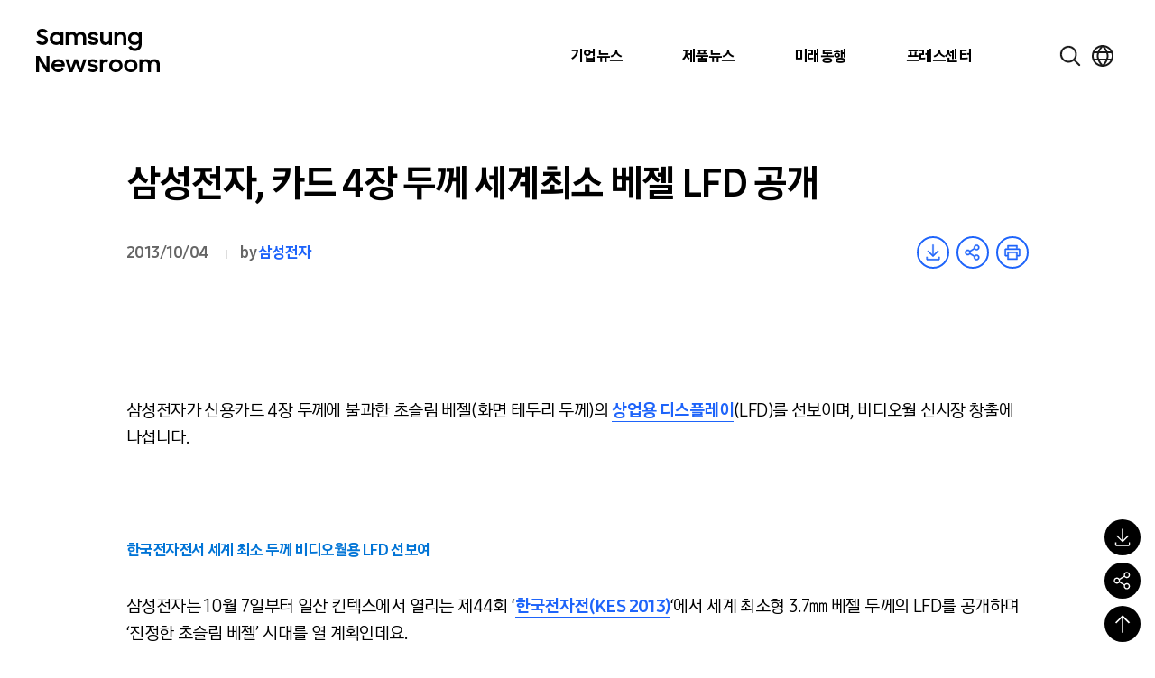

--- FILE ---
content_type: text/html; charset=UTF-8
request_url: https://news.samsung.com/kr/%EC%82%BC%EC%84%B1%EC%A0%84%EC%9E%90-%EC%B9%B4%EB%93%9C-4%EC%9E%A5-%EB%91%90%EA%BB%98-%EC%84%B8%EA%B3%84%EC%B5%9C%EC%86%8C-%EB%B2%A0%EC%A0%A4-lfd-%EA%B3%B5%EA%B0%9C
body_size: 35835
content:

<!DOCTYPE html>
<html lang="ko">

<head>
    <meta name="viewport" content="width=device-width, initial-scale=1.0, maximum-scale=1.0, user-scalable=no" />
    <meta http-equiv="Content-Type" content="text/html; charset=utf-8" />
    <meta http-equiv="X-UA-Compatible" content="IE=edge">
    <meta name="format-detection" content="telephone=no" />
    <link rel="profile" href="http://gmpg.org/xfn/11">
    <link rel="stylesheet" href="https://news.samsung.com/kr/wp-content/themes/newsroom/style.css?ver=1.1.4">
    <link rel="shortcut icon" type="image/x-icon" href="https://news.samsung.com/kr/favicon.ico" />
        <link rel="stylesheet" type="text/css"
        href="https://img.global.news.samsung.com/betree_content/betree_content.css?ver=1.2.0" />
        <title>삼성전자, 카드 4장 두께 세계최소 베젤 LFD 공개 &#8211; Samsung Newsroom Korea</title>
<meta name='robots' content='max-image-preview:large' />
	<style>img:is([sizes="auto" i], [sizes^="auto," i]) { contain-intrinsic-size: 3000px 1500px }</style>
	<link rel='dns-prefetch' href='//developers.kakao.com' />
<script type="text/javascript">
/* <![CDATA[ */
window._wpemojiSettings = {"baseUrl":"https:\/\/s.w.org\/images\/core\/emoji\/16.0.1\/72x72\/","ext":".png","svgUrl":"https:\/\/s.w.org\/images\/core\/emoji\/16.0.1\/svg\/","svgExt":".svg","source":{"concatemoji":"https:\/\/news.samsung.com\/kr\/wp-includes\/js\/wp-emoji-release.min.js?ver=c0b07a779c8152b6a477b4a419a00957"}};
/*! This file is auto-generated */
!function(s,n){var o,i,e;function c(e){try{var t={supportTests:e,timestamp:(new Date).valueOf()};sessionStorage.setItem(o,JSON.stringify(t))}catch(e){}}function p(e,t,n){e.clearRect(0,0,e.canvas.width,e.canvas.height),e.fillText(t,0,0);var t=new Uint32Array(e.getImageData(0,0,e.canvas.width,e.canvas.height).data),a=(e.clearRect(0,0,e.canvas.width,e.canvas.height),e.fillText(n,0,0),new Uint32Array(e.getImageData(0,0,e.canvas.width,e.canvas.height).data));return t.every(function(e,t){return e===a[t]})}function u(e,t){e.clearRect(0,0,e.canvas.width,e.canvas.height),e.fillText(t,0,0);for(var n=e.getImageData(16,16,1,1),a=0;a<n.data.length;a++)if(0!==n.data[a])return!1;return!0}function f(e,t,n,a){switch(t){case"flag":return n(e,"\ud83c\udff3\ufe0f\u200d\u26a7\ufe0f","\ud83c\udff3\ufe0f\u200b\u26a7\ufe0f")?!1:!n(e,"\ud83c\udde8\ud83c\uddf6","\ud83c\udde8\u200b\ud83c\uddf6")&&!n(e,"\ud83c\udff4\udb40\udc67\udb40\udc62\udb40\udc65\udb40\udc6e\udb40\udc67\udb40\udc7f","\ud83c\udff4\u200b\udb40\udc67\u200b\udb40\udc62\u200b\udb40\udc65\u200b\udb40\udc6e\u200b\udb40\udc67\u200b\udb40\udc7f");case"emoji":return!a(e,"\ud83e\udedf")}return!1}function g(e,t,n,a){var r="undefined"!=typeof WorkerGlobalScope&&self instanceof WorkerGlobalScope?new OffscreenCanvas(300,150):s.createElement("canvas"),o=r.getContext("2d",{willReadFrequently:!0}),i=(o.textBaseline="top",o.font="600 32px Arial",{});return e.forEach(function(e){i[e]=t(o,e,n,a)}),i}function t(e){var t=s.createElement("script");t.src=e,t.defer=!0,s.head.appendChild(t)}"undefined"!=typeof Promise&&(o="wpEmojiSettingsSupports",i=["flag","emoji"],n.supports={everything:!0,everythingExceptFlag:!0},e=new Promise(function(e){s.addEventListener("DOMContentLoaded",e,{once:!0})}),new Promise(function(t){var n=function(){try{var e=JSON.parse(sessionStorage.getItem(o));if("object"==typeof e&&"number"==typeof e.timestamp&&(new Date).valueOf()<e.timestamp+604800&&"object"==typeof e.supportTests)return e.supportTests}catch(e){}return null}();if(!n){if("undefined"!=typeof Worker&&"undefined"!=typeof OffscreenCanvas&&"undefined"!=typeof URL&&URL.createObjectURL&&"undefined"!=typeof Blob)try{var e="postMessage("+g.toString()+"("+[JSON.stringify(i),f.toString(),p.toString(),u.toString()].join(",")+"));",a=new Blob([e],{type:"text/javascript"}),r=new Worker(URL.createObjectURL(a),{name:"wpTestEmojiSupports"});return void(r.onmessage=function(e){c(n=e.data),r.terminate(),t(n)})}catch(e){}c(n=g(i,f,p,u))}t(n)}).then(function(e){for(var t in e)n.supports[t]=e[t],n.supports.everything=n.supports.everything&&n.supports[t],"flag"!==t&&(n.supports.everythingExceptFlag=n.supports.everythingExceptFlag&&n.supports[t]);n.supports.everythingExceptFlag=n.supports.everythingExceptFlag&&!n.supports.flag,n.DOMReady=!1,n.readyCallback=function(){n.DOMReady=!0}}).then(function(){return e}).then(function(){var e;n.supports.everything||(n.readyCallback(),(e=n.source||{}).concatemoji?t(e.concatemoji):e.wpemoji&&e.twemoji&&(t(e.twemoji),t(e.wpemoji)))}))}((window,document),window._wpemojiSettings);
/* ]]> */
</script>
<style id='wp-emoji-styles-inline-css' type='text/css'>

	img.wp-smiley, img.emoji {
		display: inline !important;
		border: none !important;
		box-shadow: none !important;
		height: 1em !important;
		width: 1em !important;
		margin: 0 0.07em !important;
		vertical-align: -0.1em !important;
		background: none !important;
		padding: 0 !important;
	}
</style>
<link rel='stylesheet' id='wp-block-library-css' href='https://news.samsung.com/kr/wp-includes/css/dist/block-library/style.min.css?ver=c0b07a779c8152b6a477b4a419a00957' type='text/css' media='all' />
<style id='classic-theme-styles-inline-css' type='text/css'>
/*! This file is auto-generated */
.wp-block-button__link{color:#fff;background-color:#32373c;border-radius:9999px;box-shadow:none;text-decoration:none;padding:calc(.667em + 2px) calc(1.333em + 2px);font-size:1.125em}.wp-block-file__button{background:#32373c;color:#fff;text-decoration:none}
</style>
<style id='create-block-wide-image-style-inline-css' type='text/css'>
/*!**************************************************************************************************************************************************************************************************************************************************!*\
  !*** css ./node_modules/css-loader/dist/cjs.js??ruleSet[1].rules[4].use[1]!./node_modules/postcss-loader/dist/cjs.js??ruleSet[1].rules[4].use[2]!./node_modules/sass-loader/dist/cjs.js??ruleSet[1].rules[4].use[3]!./src/wide-image/style.scss ***!
  \**************************************************************************************************************************************************************************************************************************************************/
/**
 * The following styles get applied both on the front of your site
 * and in the editor.
 *
 * Replace them with your own styles or remove the file completely.
 */

/*# sourceMappingURL=style-index.css.map*/
</style>
<link rel='stylesheet' id='create-block-image-compare-style-css' href='https://news.samsung.com/kr/wp-content/plugins/btr-custom-block/build/image-compare/style-index.css?ver=0.1.0' type='text/css' media='all' />
<style id='create-block-image-slider-style-inline-css' type='text/css'>
/*!************************************************************************************************************************************************************************************!*\
  !*** css ./node_modules/css-loader/dist/cjs.js??ruleSet[1].rules[2].use[1]!./node_modules/postcss-loader/dist/cjs.js??ruleSet[1].rules[2].use[2]!./src/image-slider/css/reset.css ***!
  \************************************************************************************************************************************************************************************/
@charset "utf-8";

/*font-face*/


html, body, div, span, object, iframe,
h1, h2, h3, h4, h5, h6, p, blockquote, pre,
abbr, address, cite, code,
del, dfn, em, img, ins, kbd, q, samp,
small, strong, sub, sup, var,
b, i,
dl, dt, dd, ol, ul, li,
fieldset, form, label, legend,
table, caption, tbody, tfoot, thead, tr, th, td,
article, aside, canvas, details, figcaption, figure,
footer, header, hgroup, menu, nav, section, summary,
time, mark, audio, video {
	margin:0; padding:0; box-sizing:border-box;
}
test{display:none;}

a{box-sizing:border-box;}

article,aside,details,figcaption,figure,
footer,header,hgroup,menu,nav,section {
	display:block;
}


body {
	/*font:13px 'NanumGothic', Dotum, Arial, sans-serif; line-height:1.3;*/
	color:#000;
}

nav ul {
	list-style:none;
}

blockquote, q {
	quotes:none;
}

blockquote:before, blockquote:after,
q:before, q:after {
	content:'';
	content:none;
}
/* change colours to suit your needs */
ins {
    background-color:#ff9;
    color:#000;
    text-decoration:none;
}

/* change colours to suit your needs */
mark {
    background-color:#ff9;
    color:#000;
    font-style:italic;
    font-weight:bold;
}

del {
    text-decoration: line-through;
}

abbr[title], dfn[title] {
    border-bottom:1px dotted;
    cursor:help;
}

table {
	border-collapse:collapse;
	border:0 none;
}

/* change border colour to suit your needs */
hr {
    display:block;
    height:1px;
    border:0;
    border-top:1px solid #cccccc;
    margin:1em 0;
    padding:0;
}
input, select, textarea {
    vertical-align:middle; box-sizing:border-box;
	font-family:'NanumGothic', Dotum, Arial, sans-serif;
}
input{
	margin:0;
}
img, fieldset {
	border:0;
}
/* ul, ol, li{
	list-style-type:none;
} */
li img{
	vertical-align:top;
}
button {
	padding:0;
	border:0;
	background:transparent;
	cursor:pointer
}
a{
	text-decoration:none;
}
img{
	vertical-align:middle;
	font-size:0;
}

/*!************************************************************************************************************************************************************************************************!*\
  !*** css ./node_modules/css-loader/dist/cjs.js??ruleSet[1].rules[2].use[1]!./node_modules/postcss-loader/dist/cjs.js??ruleSet[1].rules[2].use[2]!./src/image-slider/css/btr_slide_gallery.css ***!
  \************************************************************************************************************************************************************************************************/
@charset "utf-8";

.fixed-box-slider{position:relative; width:100%; max-width:705px; height:470px; margin:30px auto 60px;}
.fixed-box-slider .gallery-inner{overflow:hidden; position:absolute;left:0;top:0; width:100%;height:100%;}
.fixed-box-slider li{list-style-type:none !important;margin:0 !important;padding:0;position:absolute;left:100%;top:0; width:100%;height:100%;background-color:#000;}
.fixed-box-slider li .img-box{position:relative;display:table-cell;vertical-align:middle;text-align:center;}
.fixed-box-slider li .img-box img{display:inline-block;width:100%;height:auto;}
.fixed-box-slider li .img-box img.height{width:auto;height:100%;}
.fixed-box-slider .btn_group {position:absolute;left:0;bottom:-55px;width:100%;height:55px;text-align:center; width:100%; padding:15px 0;}
.fixed-box-slider .btn_group > button{width:43px;height:23px;background-image:url(/kr/wp-content/plugins/btr-custom-block/build/image-slider/../images/bg_btn_slide_pc.45206ff1.png);background-repeat:no-repeat;vertical-align:top;font-size:0;}
.fixed-box-slider .btn_group .btn_prev {background-position:0 0px;margin-right:30px;}
.fixed-box-slider .btn_group .btn_next {background-position:0 -25px;margin-left:30px;}
.fixed-box-slider .btn_group button:hover {background-color:rgba(255,255,255,1);}

.fixed-box-slider .btn_page {display:inline-block;text-align:center;}
.fixed-box-slider .btn_page button {width:16px;height:16px;margin:3px 8px 0;background-color:#d3dde9;border:3px solid #d3dde9;border-radius:50%;vertical-align:top;font-size:0;}
.fixed-box-slider .btn_page button.on,
.fixed-box-slider .btn_page button.on:hover {background-color:#f6f6f6;border-color:#356cb1;}

@media (max-width: 768px){
	.fixed-box-slider{height:0;padding-top:66.6667%;}
	.fixed-box-slider .btn_group > button{width:31px;height:17px;background-image:url(/kr/wp-content/plugins/btr-custom-block/build/image-slider/../images/bg_btn_slide_mo.6a9b4568.png);background-size:35px auto;}
    .fixed-box-slider .btn_group .btn_prev{background-position:0 -0px;margin-right:15px;}
    .fixed-box-slider .btn_group .btn_next{background-position:0 -20px;margin-left:15px;}
	.fixed-box-slider .btn_page button {width:12px;height:12px;border-width:2px;margin:3px 10px 0;}
}
@media (max-width: 350px){
	.fixed-box-slider .btn_page button {margin:3px 5px 0;}
    .fixed-box-slider .btn_group .btn_prev {margin-right:10px;}
    .fixed-box-slider .btn_group .btn_next {margin-left:10px;}
}


/*# sourceMappingURL=view.css.map*/
</style>
<style id='create-block-image-slider-normal-style-inline-css' type='text/css'>
/*!*******************************************************************************************************************************************************************************************!*\
  !*** css ./node_modules/css-loader/dist/cjs.js??ruleSet[1].rules[2].use[1]!./node_modules/postcss-loader/dist/cjs.js??ruleSet[1].rules[2].use[2]!./src/image-slider-normal/css/reset.css ***!
  \*******************************************************************************************************************************************************************************************/
@charset "utf-8";

/*font-face*/


html, body, div, span, object, iframe,
h1, h2, h3, h4, h5, h6, p, blockquote, pre,
abbr, address, cite, code,
del, dfn, em, img, ins, kbd, q, samp,
small, strong, sub, sup, var,
b, i,
dl, dt, dd, ol, ul, li,
fieldset, form, label, legend,
table, caption, tbody, tfoot, thead, tr, th, td,
article, aside, canvas, details, figcaption, figure,
footer, header, hgroup, menu, nav, section, summary,
time, mark, audio, video {
	margin:0; padding:0; box-sizing:border-box;
}
test{display:none;}

a{box-sizing:border-box;}

article,aside,details,figcaption,figure,
footer,header,hgroup,menu,nav,section {
	display:block;
}


body {
	/*font:13px 'NanumGothic', Dotum, Arial, sans-serif; line-height:1.3;*/
	color:#000;
}

nav ul {
	list-style:none;
}

blockquote, q {
	quotes:none;
}

blockquote:before, blockquote:after,
q:before, q:after {
	content:'';
	content:none;
}
/* change colours to suit your needs */
ins {
    background-color:#ff9;
    color:#000;
    text-decoration:none;
}

/* change colours to suit your needs */
mark {
    background-color:#ff9;
    color:#000;
    font-style:italic;
    font-weight:bold;
}

del {
    text-decoration: line-through;
}

abbr[title], dfn[title] {
    border-bottom:1px dotted;
    cursor:help;
}

table {
	border-collapse:collapse;
	border:0 none;
}

/* change border colour to suit your needs */
hr {
    display:block;
    height:1px;
    border:0;
    border-top:1px solid #cccccc;
    margin:1em 0;
    padding:0;
}
input, select, textarea {
    vertical-align:middle; box-sizing:border-box;
	font-family:'NanumGothic', Dotum, Arial, sans-serif;
}
input{
	margin:0;
}
img, fieldset {
	border:0;
}
/* ul, ol, li{
	list-style-type:none;
} */
li img{
	vertical-align:top;
}
button {
	padding:0;
	border:0;
	background:transparent;
	cursor:pointer
}
a{
	text-decoration:none;
}
img{
	vertical-align:middle;
	font-size:0;
}

/*!*******************************************************************************************************************************************************************************************************!*\
  !*** css ./node_modules/css-loader/dist/cjs.js??ruleSet[1].rules[2].use[1]!./node_modules/postcss-loader/dist/cjs.js??ruleSet[1].rules[2].use[2]!./src/image-slider-normal/css/btr_slide_gallery.css ***!
  \*******************************************************************************************************************************************************************************************************/
@charset "utf-8";

.fixed-box-slider{position:relative; width:100%; max-width:705px; height:470px; margin:30px auto 60px;}
.fixed-box-slider .gallery-inner{overflow:hidden; position:absolute;left:0;top:0; width:100%;height:100%;}
.fixed-box-slider li{list-style-type:none !important;margin:0 !important;padding:0;position:absolute;left:100%;top:0; width:100%;height:100%;background-color:#000;}
.fixed-box-slider li .img-box{position:relative;display:table-cell;vertical-align:middle;text-align:center;}
.fixed-box-slider li .img-box img{display:inline-block;width:100%;height:auto;}
.fixed-box-slider li .img-box img.height{width:auto;height:100%;}
.fixed-box-slider .btn_group {position:absolute;left:0;bottom:-55px;width:100%;height:55px;text-align:center; width:100%; padding:15px 0;}
.fixed-box-slider .btn_group > button{width:43px;height:23px;background-image:url(/kr/wp-content/plugins/btr-custom-block/build/image-slider-normal/../images/bg_btn_slide_pc.45206ff1.png);background-repeat:no-repeat;vertical-align:top;font-size:0;}
.fixed-box-slider .btn_group .btn_prev {background-position:0 0px;margin-right:30px;}
.fixed-box-slider .btn_group .btn_next {background-position:0 -25px;margin-left:30px;}
.fixed-box-slider .btn_group button:hover {background-color:rgba(255,255,255,1);}

.fixed-box-slider .btn_page {display:inline-block;text-align:center;}
.fixed-box-slider .btn_page button {width:16px;height:16px;margin:3px 8px 0;background-color:#d3dde9;border:3px solid #d3dde9;border-radius:50%;vertical-align:top;font-size:0;}
.fixed-box-slider .btn_page button.on,
.fixed-box-slider .btn_page button.on:hover {background-color:#f6f6f6;border-color:#356cb1;}

@media (max-width: 768px){
	.fixed-box-slider{height:0;padding-top:66.6667%;}
	.fixed-box-slider .btn_group > button{width:31px;height:17px;background-image:url(/kr/wp-content/plugins/btr-custom-block/build/image-slider-normal/../images/bg_btn_slide_mo.6a9b4568.png);background-size:35px auto;}
    .fixed-box-slider .btn_group .btn_prev{background-position:0 -0px;margin-right:15px;}
    .fixed-box-slider .btn_group .btn_next{background-position:0 -20px;margin-left:15px;}
	.fixed-box-slider .btn_page button {width:12px;height:12px;border-width:2px;margin:3px 10px 0;}
}
@media (max-width: 350px){
	.fixed-box-slider .btn_page button {margin:3px 5px 0;}
    .fixed-box-slider .btn_group .btn_prev {margin-right:10px;}
    .fixed-box-slider .btn_group .btn_next {margin-left:10px;}
}


/*# sourceMappingURL=view.css.map*/
</style>
<style id='create-block-image-in-new-window-style-inline-css' type='text/css'>
/*!***********************************************************************************************************************************************************************************************************************************************************!*\
  !*** css ./node_modules/css-loader/dist/cjs.js??ruleSet[1].rules[4].use[1]!./node_modules/postcss-loader/dist/cjs.js??ruleSet[1].rules[4].use[2]!./node_modules/sass-loader/dist/cjs.js??ruleSet[1].rules[4].use[3]!./src/image-in-new-window/style.scss ***!
  \***********************************************************************************************************************************************************************************************************************************************************/
@charset "UTF-8";
.zoom_layer {
  display: none;
  position: fixed;
  left: 50%;
  top: 50%;
  margin-left: -650px;
  margin-top: -300px; /*width:100%;*/
  height: 600px;
  width: 1299px;
  z-index: 3000; /*left:50%; transform: translate(-50%, 0); -webkit-transform: translate(-50%, 0);*/
}

.zoom_layer .zoom_layer_inner {
  position: relative;
  width: 100%;
  height: 100%;
}

.zoom_layer button {
  position: absolute;
  overflow: hidden;
  width: 34px;
  height: 34px;
  background: rgba(0, 0, 0, 0.5);
  border-radius: 50%;
  font-size: 0;
}

.zoom_layer button:after {
  content: "";
  position: absolute;
  left: 0;
  top: 0;
  width: 100%;
  height: 300%;
  background-image: url(/kr/wp-content/plugins/btr-custom-block/build/image-in-new-window/../images/icon_zoom.f2c073bf.png);
  background-repeat: no-repeat;
}

.zoom_layer button:hover {
  background: rgb(37, 117, 221);
}

.zoom_layer button.btn_close {
  right: 25px;
  top: 15px;
}

.zoom_layer button.btn_close:after {
  background-position: 1px 0;
}

.zoom_layer button.btn_in {
  right: 69px;
  bottom: 15px;
}

.zoom_layer button.btn_in:after {
  background-position: -40px 0;
}

.zoom_layer button.btn_out {
  right: 25px;
  bottom: 15px;
}

.zoom_layer button.btn_out:after {
  background-position: -80px 0;
}

.zoom_layer .img_box {
  position: relative;
  width: 100%;
  height: 100%;
  overflow: auto;
  border: 1px solid #2575dd;
  background: rgba(0, 0, 0, 0.2);
}

.zoom_layer .img_box .draggable {
  position: relative;
  width: 1280px; /*transition:all 0.2s ease-in; -webkit-transition:all 0.2s ease-in;*/
  cursor: move;
  cursor: grab;
  cursor: -webkit-grab;
}

.zoom_layer .img_box .draggable.ui-draggable-dragging {
  transition: initial;
  -webkit-transition: initial;
}

.swImageNewWindow {
  position: relative;
  margin-top: 30px;
  cursor: pointer;
}

.swImageNewWindow:before {
  position: absolute;
  top: 1px;
  left: 0;
  display: block;
  width: 100%;
  height: 30px;
  padding-right: 10px;
  line-height: 30px;
  text-align: right;
  content: "전체 크기로 보려면 이미지를 클릭하세요.";
  font-size: 15px;
  color: #4e4e4e;
  background-color: #f2f2f2;
  border: 1px solid #eaeaea;
  z-index: 1;
  cursor: default;
  box-sizing: border-box;
}

@media all and (max-width: 1440px) {
  .zoom_layer {
    width: 90%;
    height: auto;
    margin-left: -45%;
  }
}

/*# sourceMappingURL=style-index.css.map*/
</style>
<style id='create-block-embed-full-iframe-style-inline-css' type='text/css'>
/*!*********************************************************************************************************************************************************************************************************************************************************!*\
  !*** css ./node_modules/css-loader/dist/cjs.js??ruleSet[1].rules[4].use[1]!./node_modules/postcss-loader/dist/cjs.js??ruleSet[1].rules[4].use[2]!./node_modules/sass-loader/dist/cjs.js??ruleSet[1].rules[4].use[3]!./src/embed-full-iframe/style.scss ***!
  \*********************************************************************************************************************************************************************************************************************************************************/
/**
 * The following styles get applied both on the front of your site
 * and in the editor.
 *
 * Replace them with your own styles or remove the file completely.
 */
.wp-block-create-block-embed-iframe {
  background-color: #fff;
  color: #000;
  padding: 2px;
}

/*# sourceMappingURL=style-index.css.map*/
</style>
<style id='create-block-embed-short-style-inline-css' type='text/css'>
/*!***************************************************************************************************************************************************************************************************************************************************!*\
  !*** css ./node_modules/css-loader/dist/cjs.js??ruleSet[1].rules[4].use[1]!./node_modules/postcss-loader/dist/cjs.js??ruleSet[1].rules[4].use[2]!./node_modules/sass-loader/dist/cjs.js??ruleSet[1].rules[4].use[3]!./src/embed-short/style.scss ***!
  \***************************************************************************************************************************************************************************************************************************************************/
/**
 * The following styles get applied both on the front of your site
 * and in the editor.
 *
 * Replace them with your own styles or remove the file completely.
 */
.wp-block-create-block-embed-short {
  background-color: #fff;
  color: #000;
  padding: 2px;
}

.wp-block-create-block-embed-short > div {
  margin: 0 auto;
}

.youtube_wrap {
  position: relative;
  width: 100%;
  padding-bottom: 56.25%;
  margin-bottom: 12px;
}

.youtube_wrap iframe {
  position: absolute;
  width: 100%;
  height: 100%;
}

/*# sourceMappingURL=style-index.css.map*/
</style>
<style id='create-block-embed-instagram-style-inline-css' type='text/css'>
/*!*******************************************************************************************************************************************************************************************************************************************************!*\
  !*** css ./node_modules/css-loader/dist/cjs.js??ruleSet[1].rules[4].use[1]!./node_modules/postcss-loader/dist/cjs.js??ruleSet[1].rules[4].use[2]!./node_modules/sass-loader/dist/cjs.js??ruleSet[1].rules[4].use[3]!./src/embed-instagram/style.scss ***!
  \*******************************************************************************************************************************************************************************************************************************************************/
/**
 * The following styles get applied both on the front of your site
 * and in the editor.
 *
 * Replace them with your own styles or remove the file completely.
 */
.wp-block-create-block-embed-iframe {
  background-color: #fff;
  color: #000;
  padding: 2px;
}

.wp-block-create-block-embed-instagram {
  display: flex;
  justify-content: center;
  align-items: center;
  width: 100%;
}

/*# sourceMappingURL=style-index.css.map*/
</style>
<style id='global-styles-inline-css' type='text/css'>
:root{--wp--preset--aspect-ratio--square: 1;--wp--preset--aspect-ratio--4-3: 4/3;--wp--preset--aspect-ratio--3-4: 3/4;--wp--preset--aspect-ratio--3-2: 3/2;--wp--preset--aspect-ratio--2-3: 2/3;--wp--preset--aspect-ratio--16-9: 16/9;--wp--preset--aspect-ratio--9-16: 9/16;--wp--preset--color--black: #000000;--wp--preset--color--cyan-bluish-gray: #abb8c3;--wp--preset--color--white: #ffffff;--wp--preset--color--pale-pink: #f78da7;--wp--preset--color--vivid-red: #cf2e2e;--wp--preset--color--luminous-vivid-orange: #ff6900;--wp--preset--color--luminous-vivid-amber: #fcb900;--wp--preset--color--light-green-cyan: #7bdcb5;--wp--preset--color--vivid-green-cyan: #00d084;--wp--preset--color--pale-cyan-blue: #8ed1fc;--wp--preset--color--vivid-cyan-blue: #0693e3;--wp--preset--color--vivid-purple: #9b51e0;--wp--preset--gradient--vivid-cyan-blue-to-vivid-purple: linear-gradient(135deg,rgba(6,147,227,1) 0%,rgb(155,81,224) 100%);--wp--preset--gradient--light-green-cyan-to-vivid-green-cyan: linear-gradient(135deg,rgb(122,220,180) 0%,rgb(0,208,130) 100%);--wp--preset--gradient--luminous-vivid-amber-to-luminous-vivid-orange: linear-gradient(135deg,rgba(252,185,0,1) 0%,rgba(255,105,0,1) 100%);--wp--preset--gradient--luminous-vivid-orange-to-vivid-red: linear-gradient(135deg,rgba(255,105,0,1) 0%,rgb(207,46,46) 100%);--wp--preset--gradient--very-light-gray-to-cyan-bluish-gray: linear-gradient(135deg,rgb(238,238,238) 0%,rgb(169,184,195) 100%);--wp--preset--gradient--cool-to-warm-spectrum: linear-gradient(135deg,rgb(74,234,220) 0%,rgb(151,120,209) 20%,rgb(207,42,186) 40%,rgb(238,44,130) 60%,rgb(251,105,98) 80%,rgb(254,248,76) 100%);--wp--preset--gradient--blush-light-purple: linear-gradient(135deg,rgb(255,206,236) 0%,rgb(152,150,240) 100%);--wp--preset--gradient--blush-bordeaux: linear-gradient(135deg,rgb(254,205,165) 0%,rgb(254,45,45) 50%,rgb(107,0,62) 100%);--wp--preset--gradient--luminous-dusk: linear-gradient(135deg,rgb(255,203,112) 0%,rgb(199,81,192) 50%,rgb(65,88,208) 100%);--wp--preset--gradient--pale-ocean: linear-gradient(135deg,rgb(255,245,203) 0%,rgb(182,227,212) 50%,rgb(51,167,181) 100%);--wp--preset--gradient--electric-grass: linear-gradient(135deg,rgb(202,248,128) 0%,rgb(113,206,126) 100%);--wp--preset--gradient--midnight: linear-gradient(135deg,rgb(2,3,129) 0%,rgb(40,116,252) 100%);--wp--preset--font-size--small: 13px;--wp--preset--font-size--medium: 20px;--wp--preset--font-size--large: 36px;--wp--preset--font-size--x-large: 42px;--wp--preset--spacing--20: 0.44rem;--wp--preset--spacing--30: 0.67rem;--wp--preset--spacing--40: 1rem;--wp--preset--spacing--50: 1.5rem;--wp--preset--spacing--60: 2.25rem;--wp--preset--spacing--70: 3.38rem;--wp--preset--spacing--80: 5.06rem;--wp--preset--shadow--natural: 6px 6px 9px rgba(0, 0, 0, 0.2);--wp--preset--shadow--deep: 12px 12px 50px rgba(0, 0, 0, 0.4);--wp--preset--shadow--sharp: 6px 6px 0px rgba(0, 0, 0, 0.2);--wp--preset--shadow--outlined: 6px 6px 0px -3px rgba(255, 255, 255, 1), 6px 6px rgba(0, 0, 0, 1);--wp--preset--shadow--crisp: 6px 6px 0px rgba(0, 0, 0, 1);}:where(.is-layout-flex){gap: 0.5em;}:where(.is-layout-grid){gap: 0.5em;}body .is-layout-flex{display: flex;}.is-layout-flex{flex-wrap: wrap;align-items: center;}.is-layout-flex > :is(*, div){margin: 0;}body .is-layout-grid{display: grid;}.is-layout-grid > :is(*, div){margin: 0;}:where(.wp-block-columns.is-layout-flex){gap: 2em;}:where(.wp-block-columns.is-layout-grid){gap: 2em;}:where(.wp-block-post-template.is-layout-flex){gap: 1.25em;}:where(.wp-block-post-template.is-layout-grid){gap: 1.25em;}.has-black-color{color: var(--wp--preset--color--black) !important;}.has-cyan-bluish-gray-color{color: var(--wp--preset--color--cyan-bluish-gray) !important;}.has-white-color{color: var(--wp--preset--color--white) !important;}.has-pale-pink-color{color: var(--wp--preset--color--pale-pink) !important;}.has-vivid-red-color{color: var(--wp--preset--color--vivid-red) !important;}.has-luminous-vivid-orange-color{color: var(--wp--preset--color--luminous-vivid-orange) !important;}.has-luminous-vivid-amber-color{color: var(--wp--preset--color--luminous-vivid-amber) !important;}.has-light-green-cyan-color{color: var(--wp--preset--color--light-green-cyan) !important;}.has-vivid-green-cyan-color{color: var(--wp--preset--color--vivid-green-cyan) !important;}.has-pale-cyan-blue-color{color: var(--wp--preset--color--pale-cyan-blue) !important;}.has-vivid-cyan-blue-color{color: var(--wp--preset--color--vivid-cyan-blue) !important;}.has-vivid-purple-color{color: var(--wp--preset--color--vivid-purple) !important;}.has-black-background-color{background-color: var(--wp--preset--color--black) !important;}.has-cyan-bluish-gray-background-color{background-color: var(--wp--preset--color--cyan-bluish-gray) !important;}.has-white-background-color{background-color: var(--wp--preset--color--white) !important;}.has-pale-pink-background-color{background-color: var(--wp--preset--color--pale-pink) !important;}.has-vivid-red-background-color{background-color: var(--wp--preset--color--vivid-red) !important;}.has-luminous-vivid-orange-background-color{background-color: var(--wp--preset--color--luminous-vivid-orange) !important;}.has-luminous-vivid-amber-background-color{background-color: var(--wp--preset--color--luminous-vivid-amber) !important;}.has-light-green-cyan-background-color{background-color: var(--wp--preset--color--light-green-cyan) !important;}.has-vivid-green-cyan-background-color{background-color: var(--wp--preset--color--vivid-green-cyan) !important;}.has-pale-cyan-blue-background-color{background-color: var(--wp--preset--color--pale-cyan-blue) !important;}.has-vivid-cyan-blue-background-color{background-color: var(--wp--preset--color--vivid-cyan-blue) !important;}.has-vivid-purple-background-color{background-color: var(--wp--preset--color--vivid-purple) !important;}.has-black-border-color{border-color: var(--wp--preset--color--black) !important;}.has-cyan-bluish-gray-border-color{border-color: var(--wp--preset--color--cyan-bluish-gray) !important;}.has-white-border-color{border-color: var(--wp--preset--color--white) !important;}.has-pale-pink-border-color{border-color: var(--wp--preset--color--pale-pink) !important;}.has-vivid-red-border-color{border-color: var(--wp--preset--color--vivid-red) !important;}.has-luminous-vivid-orange-border-color{border-color: var(--wp--preset--color--luminous-vivid-orange) !important;}.has-luminous-vivid-amber-border-color{border-color: var(--wp--preset--color--luminous-vivid-amber) !important;}.has-light-green-cyan-border-color{border-color: var(--wp--preset--color--light-green-cyan) !important;}.has-vivid-green-cyan-border-color{border-color: var(--wp--preset--color--vivid-green-cyan) !important;}.has-pale-cyan-blue-border-color{border-color: var(--wp--preset--color--pale-cyan-blue) !important;}.has-vivid-cyan-blue-border-color{border-color: var(--wp--preset--color--vivid-cyan-blue) !important;}.has-vivid-purple-border-color{border-color: var(--wp--preset--color--vivid-purple) !important;}.has-vivid-cyan-blue-to-vivid-purple-gradient-background{background: var(--wp--preset--gradient--vivid-cyan-blue-to-vivid-purple) !important;}.has-light-green-cyan-to-vivid-green-cyan-gradient-background{background: var(--wp--preset--gradient--light-green-cyan-to-vivid-green-cyan) !important;}.has-luminous-vivid-amber-to-luminous-vivid-orange-gradient-background{background: var(--wp--preset--gradient--luminous-vivid-amber-to-luminous-vivid-orange) !important;}.has-luminous-vivid-orange-to-vivid-red-gradient-background{background: var(--wp--preset--gradient--luminous-vivid-orange-to-vivid-red) !important;}.has-very-light-gray-to-cyan-bluish-gray-gradient-background{background: var(--wp--preset--gradient--very-light-gray-to-cyan-bluish-gray) !important;}.has-cool-to-warm-spectrum-gradient-background{background: var(--wp--preset--gradient--cool-to-warm-spectrum) !important;}.has-blush-light-purple-gradient-background{background: var(--wp--preset--gradient--blush-light-purple) !important;}.has-blush-bordeaux-gradient-background{background: var(--wp--preset--gradient--blush-bordeaux) !important;}.has-luminous-dusk-gradient-background{background: var(--wp--preset--gradient--luminous-dusk) !important;}.has-pale-ocean-gradient-background{background: var(--wp--preset--gradient--pale-ocean) !important;}.has-electric-grass-gradient-background{background: var(--wp--preset--gradient--electric-grass) !important;}.has-midnight-gradient-background{background: var(--wp--preset--gradient--midnight) !important;}.has-small-font-size{font-size: var(--wp--preset--font-size--small) !important;}.has-medium-font-size{font-size: var(--wp--preset--font-size--medium) !important;}.has-large-font-size{font-size: var(--wp--preset--font-size--large) !important;}.has-x-large-font-size{font-size: var(--wp--preset--font-size--x-large) !important;}
:where(.wp-block-post-template.is-layout-flex){gap: 1.25em;}:where(.wp-block-post-template.is-layout-grid){gap: 1.25em;}
:where(.wp-block-columns.is-layout-flex){gap: 2em;}:where(.wp-block-columns.is-layout-grid){gap: 2em;}
:root :where(.wp-block-pullquote){font-size: 1.5em;line-height: 1.6;}
</style>
<script type="text/javascript" src="https://news.samsung.com/kr/wp-includes/js/jquery/jquery.min.js?ver=3.7.1" id="jquery-core-js"></script>
<script type="text/javascript" src="https://news.samsung.com/kr/wp-includes/js/jquery/jquery-migrate.min.js?ver=3.4.1" id="jquery-migrate-js"></script>
<script type="text/javascript" src="https://news.samsung.com/kr/wp-content/themes/newsroom/assets/js/lib/jquery-3.7.1.min.js?ver=c0b07a779c8152b6a477b4a419a00957" id="btr_jquery_js-js"></script>
<script type="text/javascript" src="https://news.samsung.com/kr/wp-content/themes/newsroom/assets/js/lib/jquery-ui.min.js?ver=c0b07a779c8152b6a477b4a419a00957" id="btr_jquery_ui_js-js"></script>
<script type="text/javascript" src="https://news.samsung.com/kr/wp-content/themes/newsroom/js/jquery.scrollbar.js?ver=c0b07a779c8152b6a477b4a419a00957" id="btr_jquery_scrollbar_js-js"></script>
<script type="text/javascript" src="https://news.samsung.com/kr/wp-content/themes/newsroom/js/jquery.touchSwipe.min.js?ver=c0b07a779c8152b6a477b4a419a00957" id="swipe-js"></script>
<script type="text/javascript" src="https://news.samsung.com/kr/wp-content/themes/newsroom/js/jquery.btr.slide.js?ver=c0b07a779c8152b6a477b4a419a00957" id="btr_slide_js-js"></script>
<script type="text/javascript" src="https://news.samsung.com/kr/wp-content/themes/newsroom/assets/js/lib/slick.min.js?ver=c0b07a779c8152b6a477b4a419a00957" id="slick_js-js"></script>
<script type="text/javascript" id="common_js-js-extra">
/* <![CDATA[ */
var btr_js = {"ajaxurl":"https:\/\/news.samsung.com\/kr\/wp-admin\/admin-ajax.php","input_keyword":"\uac80\uc0c9\uc5b4\ub97c \uc785\ub825\ud574\uc8fc\uc138\uc694."};
/* ]]> */
</script>
<script type="text/javascript" src="https://news.samsung.com/kr/wp-content/themes/newsroom/assets/js/common.js?ver=1.1.8" id="common_js-js"></script>
<script type="text/javascript" src="https://news.samsung.com/kr/wp-content/themes/newsroom/assets/js/lib/clipboard.min.js?ver=c0b07a779c8152b6a477b4a419a00957" id="btr_clipboard-js"></script>
<script type="text/javascript" src="https://news.samsung.com/kr/wp-content/themes/newsroom/assets/js/lib/gsap.min.js?ver=c0b07a779c8152b6a477b4a419a00957" id="gsap-js"></script>
<script type="text/javascript" src="https://news.samsung.com/kr/wp-content/themes/newsroom/assets/js/lib/SplitText.min.js?ver=c0b07a779c8152b6a477b4a419a00957" id="SplitText-js"></script>
<script type="text/javascript" src="//developers.kakao.com/sdk/js/kakao.min.js?ver=c0b07a779c8152b6a477b4a419a00957" id="btr_kakao_min_js-js"></script>
<link rel="https://api.w.org/" href="https://news.samsung.com/kr/wp-json/" /><link rel="alternate" title="JSON" type="application/json" href="https://news.samsung.com/kr/wp-json/wp/v2/posts/154693" /><link rel="canonical" href="https://news.samsung.com/kr/%ec%82%bc%ec%84%b1%ec%a0%84%ec%9e%90-%ec%b9%b4%eb%93%9c-4%ec%9e%a5-%eb%91%90%ea%bb%98-%ec%84%b8%ea%b3%84%ec%b5%9c%ec%86%8c-%eb%b2%a0%ec%a0%a4-lfd-%ea%b3%b5%ea%b0%9c" />
<link rel='shortlink' href='http://bit.ly/338RMKP' />
<link rel="alternate" title="oEmbed (JSON)" type="application/json+oembed" href="https://news.samsung.com/kr/wp-json/oembed/1.0/embed?url=https%3A%2F%2Fnews.samsung.com%2Fkr%2F%25ec%2582%25bc%25ec%2584%25b1%25ec%25a0%2584%25ec%259e%2590-%25ec%25b9%25b4%25eb%2593%259c-4%25ec%259e%25a5-%25eb%2591%2590%25ea%25bb%2598-%25ec%2584%25b8%25ea%25b3%2584%25ec%25b5%259c%25ec%2586%258c-%25eb%25b2%25a0%25ec%25a0%25a4-lfd-%25ea%25b3%25b5%25ea%25b0%259c" />
<link rel="alternate" title="oEmbed (XML)" type="text/xml+oembed" href="https://news.samsung.com/kr/wp-json/oembed/1.0/embed?url=https%3A%2F%2Fnews.samsung.com%2Fkr%2F%25ec%2582%25bc%25ec%2584%25b1%25ec%25a0%2584%25ec%259e%2590-%25ec%25b9%25b4%25eb%2593%259c-4%25ec%259e%25a5-%25eb%2591%2590%25ea%25bb%2598-%25ec%2584%25b8%25ea%25b3%2584%25ec%25b5%259c%25ec%2586%258c-%25eb%25b2%25a0%25ec%25a0%25a4-lfd-%25ea%25b3%25b5%25ea%25b0%259c&#038;format=xml" />

<!-- Schema & Structured Data For WP v1.51 - -->
<script type="application/ld+json" class="saswp-schema-markup-output">
[{"@context":"https:\/\/schema.org\/","@type":"NewsArticle","@id":"https:\/\/news.samsung.com\/kr\/%ec%82%bc%ec%84%b1%ec%a0%84%ec%9e%90-%ec%b9%b4%eb%93%9c-4%ec%9e%a5-%eb%91%90%ea%bb%98-%ec%84%b8%ea%b3%84%ec%b5%9c%ec%86%8c-%eb%b2%a0%ec%a0%a4-lfd-%ea%b3%b5%ea%b0%9c#newsarticle","url":"https:\/\/news.samsung.com\/kr\/%ec%82%bc%ec%84%b1%ec%a0%84%ec%9e%90-%ec%b9%b4%eb%93%9c-4%ec%9e%a5-%eb%91%90%ea%bb%98-%ec%84%b8%ea%b3%84%ec%b5%9c%ec%86%8c-%eb%b2%a0%ec%a0%a4-lfd-%ea%b3%b5%ea%b0%9c","headline":"\uc0bc\uc131\uc804\uc790, \uce74\ub4dc 4\uc7a5 \ub450\uaed8 \uc138\uacc4\ucd5c\uc18c \ubca0\uc824 LFD \uacf5\uac1c","mainEntityOfPage":"https:\/\/news.samsung.com\/kr\/%ec%82%bc%ec%84%b1%ec%a0%84%ec%9e%90-%ec%b9%b4%eb%93%9c-4%ec%9e%a5-%eb%91%90%ea%bb%98-%ec%84%b8%ea%b3%84%ec%b5%9c%ec%86%8c-%eb%b2%a0%ec%a0%a4-lfd-%ea%b3%b5%ea%b0%9c","datePublished":"2013-10-04T10:26:27+09:00","dateModified":"2013-11-06T14:29:16+09:00","description":"&nbsp; \uc0bc\uc131\uc804\uc790\uac00 \uc2e0\uc6a9\uce74\ub4dc 4\uc7a5 \ub450\uaed8\uc5d0 \ubd88\uacfc\ud55c \ucd08\uc2ac\ub9bc \ubca0\uc824(\ud654\uba74 \ud14c\ub450\ub9ac \ub450\uaed8)\uc758 \uc0c1\uc5c5\uc6a9 \ub514\uc2a4\ud50c\ub808\uc774(LFD)\ub97c \uc120\ubcf4\uc774\uba70, \ube44\ub514\uc624\uc6d4 \uc2e0\uc2dc\uc7a5 \ucc3d\ucd9c\uc5d0 \ub098\uc12d\ub2c8\ub2e4. &nbsp; \ud55c\uad6d\uc804\uc790\uc804\uc11c \uc138\uacc4 \ucd5c\uc18c \ub450\uaed8 \ube44\ub514\uc624\uc6d4\uc6a9 LFD \uc120\ubcf4\uc5ec \uc0bc\uc131\uc804\uc790\ub294 10\uc6d4 7\uc77c\ubd80\ud130 \uc77c\uc0b0 \ud0a8\ud14d\uc2a4\uc5d0\uc11c \uc5f4\ub9ac\ub294 \uc81c44\ud68c '\ud55c\uad6d\uc804\uc790\uc804(KES 2013)'\uc5d0\uc11c \uc138\uacc4 \ucd5c\uc18c\ud615 3.7\u339c \ubca0\uc824 \ub450\uaed8\uc758 LFD\ub97c \uacf5\uac1c\ud558\uba70 '\uc9c4\uc815\ud55c \ucd08\uc2ac\ub9bc \ubca0\uc824' \uc2dc\ub300\ub97c \uc5f4 \uacc4\ud68d\uc778\ub370\uc694. \uc774\ubc88\uc5d0 \uc120\ubcf4\uc778 55\ud615 LFD(\uc81c\ud488\uba85 : UD55D)\ub294 \uc67c\ucabd\uacfc \uc704\ucabd","articleSection":"\ub354 \ub9ce\uc740 \uc81c\ud488","articleBody":"&nbsp;    \uc0bc\uc131\uc804\uc790\uac00 \uc2e0\uc6a9\uce74\ub4dc 4\uc7a5 \ub450\uaed8\uc5d0 \ubd88\uacfc\ud55c \ucd08\uc2ac\ub9bc \ubca0\uc824(\ud654\uba74 \ud14c\ub450\ub9ac \ub450\uaed8)\uc758 \uc0c1\uc5c5\uc6a9 \ub514\uc2a4\ud50c\ub808\uc774(LFD)\ub97c \uc120\ubcf4\uc774\uba70, \ube44\ub514\uc624\uc6d4 \uc2e0\uc2dc\uc7a5 \ucc3d\ucd9c\uc5d0 \ub098\uc12d\ub2c8\ub2e4.    &nbsp;    \ud55c\uad6d\uc804\uc790\uc804\uc11c \uc138\uacc4 \ucd5c\uc18c \ub450\uaed8 \ube44\ub514\uc624\uc6d4\uc6a9 LFD \uc120\ubcf4\uc5ec     \uc0bc\uc131\uc804\uc790\ub294 10\uc6d4 7\uc77c\ubd80\ud130 \uc77c\uc0b0 \ud0a8\ud14d\uc2a4\uc5d0\uc11c \uc5f4\ub9ac\ub294 \uc81c44\ud68c '\ud55c\uad6d\uc804\uc790\uc804(KES 2013)'\uc5d0\uc11c \uc138\uacc4 \ucd5c\uc18c\ud615 3.7\u339c \ubca0\uc824 \ub450\uaed8\uc758 LFD\ub97c \uacf5\uac1c\ud558\uba70 '\uc9c4\uc815\ud55c \ucd08\uc2ac\ub9bc \ubca0\uc824' \uc2dc\ub300\ub97c \uc5f4 \uacc4\ud68d\uc778\ub370\uc694.    \uc774\ubc88\uc5d0 \uc120\ubcf4\uc778 55\ud615 LFD(\uc81c\ud488\uba85 : UD55D)\ub294 \uc67c\ucabd\uacfc \uc704\ucabd \ubca0\uc824\uc774 \uac01\uac01 2.4\u339c, \uc624\ub978\ucabd\uacfc \uc544\ub798\ucabd\uc740 \uac01\uac01 1.3\u339c\ub85c \uc81c\ud488\ub4e4\uc744 \uac00\ub85c \uc138\ub85c\ub85c \uc774\uc5b4 \ubd99\uc600\uc744 \ub54c \uc5f0\uacb0 \ubd80\ubd84\uc758 \ub450\uaed8\uac00 3.7\u339c\uc5d0 \ubd88\uacfc\ud574 \ube44\ub514\uc624\uc6d4(Video Wall)\uc5d0 \ucd5c\uc801\ud654\ub418\uc5b4 \uc788\uc2b5\ub2c8\ub2e4.    LFD \uc5f0\uacb0 \ubd80\ubd84\uc758 \ub450\uaed8\ub97c 3\u339c\ub300\ub85c \uc904\uc778 \uac83\uc740 \uc5c5\uacc4\uc5d0\uc11c \uc0bc\uc131\uc804\uc790\uac00 \ucc98\uc74c\uc774\uba70, \uc774\ub294 \uae30\uc874 \uc81c\ud488 \ub300\ube44 35%\uac00 \uc904\uc5b4\ub4e0 \uc218\uce58\uc785\ub2c8\ub2e4.    \uae30\uc874\uc758 \ube44\ub514\uc624\uc6d4\uc5d0 \uc0ac\uc6a9\ub41c LFD\ub294 \ud654\uba74\uac04 \uacbd\uacc4\uac00 5\u339c\uac00 \ub118\uc5b4 \uc601\uc0c1\uc774\ub098 \uc815\ubcf4\ub97c \ud45c\ud604\ud558\ub294\ub370 \ud55c\uacc4\uac00 \uc788\uc5c8\uc73c\ub098, UD55D\ub294 3~4\ubbf8\ud130 \uac70\ub9ac\uc5d0\uc11c \uc721\uc548\uc73c\ub85c \uacbd\uacc4\ub97c \uc778\uc2dd\ud558\uae30 \uc5b4\ub824\uc6b8 \ub9cc\ud07c \ubca0\uc824 \ub450\uaed8\ub97c \uc904\uc5ec \ucd08\ub300\ud615 \ube44\ub514\uc624\uc6d4 \ud654\uba74\uc5d0\uc11c\ub3c4 \ubab0\uc785\uac10\uc744 \uadf9\ub300\ud654\uc2dc\ucf1c \uc90d\ub2c8\ub2e4.    \ube44\ub514\uc624\uc6d4 \uc194\ub8e8\uc158\uc5d0\uc11c \ucd5c\uace0\uc758 \uae30\uc220\ub825\uc740 \ubca0\uc824\uc774 \ud654\uba74\uc744 \uac00\ub9ac\ub294 \ub2e8\uc810\uc744 \ucd5c\uc18c\ud654\ud574 \uc2dc\uac01\uc801 \ubd88\ud3b8\ud568\uc744 \uc5c6\uc560\uace0 \ube44\uc8fc\uc5bc \ud6a8\uacfc\ub97c \uadf9\ub300\ud654\ud558\ub294 \uac83\uc73c\ub85c, \uc587\uc740 \ubca0\uc824 \ub450\uaed8\ub97c \uad6c\ud604\ud558\ub294 \uac83\uc774 \uc911\uc694\ud569\ub2c8\ub2e4.    UD55D\uac00 \ubcf4\uc5ec \uc900 \ubca0\uc824 \ub450\uaed8\uc758 \ud601\uc2e0\uc740 \uace0\ud6a8\uc728\uc758 LED\ub97c \ud0d1\uc7ac\ud558\ub294 \ub4f1 \ubd80\ud488 \uc218\ub97c \ub300\ud3ed \uc904\uc774\uace0 \ud6a8\uc728\uc801\uc778 \ud68c\ub85c \ubc30\uce58\ub97c \ud1b5\ud574 \ubca0\uc824 \uc601\uc5ed\uc744 \ucd5c\uc18c\ud654\ud55c \ub355\ubd84\uc785\ub2c8\ub2e4.    \ub610\ud55c, 1\ub144 \ub0b4\ub0b4 \ube44\ub514\uc624 \uc6d4\uc744 \uc791\ub3d9\uc2dc\ucf1c\ub3c4 \ucd5c\uace0\uc758 \ud654\uc9c8, \ubc1d\uae30 \ub4f1\uc744 \uc720\uc9c0\ud560 \uc218 \uc788\ub3c4\ub85d \ud0c4\ud0c4\ud55c \ub0b4\uad6c\uc131\uc744 \ud655\ubcf4\ud588\uc2b5\ub2c8\ub2e4.    &nbsp;    \uc0c1\ubc18\uae30 \uc138\uacc4 LFD \uc2dc\uc7a5 \uc120\ub450 \uace0\uc218, 6\ub144 \uc5f0\uc18d 1\uc704 \uc21c\ud56d\uc0bc\uc131\uc804\uc790\ub294 \ucd08\uc18c\ud615 \ubca0\uc824\uc774 \uc801\uc6a9\ub41c UD55D \uc81c\ud488\uc774 \ub300\ud615 \ub9e4\uc7a5\uc758 \uad11\uace0\u318d\uc815\ubcf4\ud45c\uc2dc\uc6a9 \ube44\ub514\uc624 \uc6d4, \ub300\ud559\u318d\ubcd1\uc6d0 \ub0b4 \uc804\uad11\ud310, \uad00\uacf5\uc11c \uc0c1\ud669\uc2e4 \ub4f1\uc5d0\uc11c \uc720\uc6a9\ud558\uac8c \uc4f0\uc77c \uac83\uc73c\ub85c \uae30\ub300\ud558\uace0 \uc788\uc2b5\ub2c8\ub2e4.    \uc55e\uc11c \uc0bc\uc131\uc804\uc790\ub294 \uc9c0\ub09c 6\uc6d4 \uc720\ub7fd \ucd5c\ub300 \uc601\ud654\uc0b0\uc5c5 \uc804\uc2dc\ud68c '\uc2dc\ub124 \uc720\ub7fd(Cine Europe)'\uc5d0 \ucc98\uc74c \ucc38\uac00\ud574 '\uc601\ud654 \uc0b0\uc5c5\uc758 \ub514\uc9c0\ud138\ud654'\ub97c \ucd09\uc9c4\uc2dc\ud0a4\ub294 \ud3ed\ub113\uc740 LFD \uc81c\ud488\uacfc \uc194\ub8e8\uc158\uc744 \uc120\ubcf4\uc600\uc73c\uba70, \ubd80\uc2a4\ub97c \ucc3e\uc740 \ub2e4\uc591\ud55c \uc601\ud654 \uc194\ub8e8\uc158, \uc778\ud14c\ub9ac\uc5b4 \uae30\uc5c5\ub4e4\uacfc \ud3ed\ub113\uc740 \ud611\ub825\uc744 \uc9c4\ud589\ud558\uace0 \uc788\uc2b5\ub2c8\ub2e4.    \uc774\ubbf8 \uc0bc\uc131\uc804\uc790\uc758 \ube44\ub514\uc624 \uc6d4\uc740 \ubbf8\uad6d \ub77c\uc2a4\ubca0\uc774\uac70\uc2a4 \ub9e5\uce90\ub7f0 \uad6d\uc81c \uacf5\ud56d, \uc560\ud2c0\ub79c\ud0c0 \ud558\uce20\ud544\ub4dc \uc7ad\uc2a8 \uad6d\uc81c \uacf5\ud56d \ub4f1 \uc138\uacc4 \uc720\uc218\uc758 \uacf5\ud56d\uacfc \ubbf8\uad6d NBA \ub18d\uad6c\ub2e8 \uc62c\ub79c\ub3c4 \ub9e4\uc9c1\uc758 \ud648\uad6c\uc7a5\uc778 \uc554\uc6e8\uc774 \uc13c\ud130\uc5d0\ub3c4 \uc124\uce58\ub418\uc5b4 \uadf8 \uc6b0\uc218\uc131\uc744 \uc778\uc815\ubc1b\uc558\uc2b5\ub2c8\ub2e4.    \uc0bc\uc131\uc804\uc790\ub294 \uc138\uacc4 TV \uc2dc\uc7a5\ubfd0\ub9cc \uc544\ub2c8\ub77c LFD \uc2dc\uc7a5\uc5d0\uc11c\ub3c4 \uc6d4\ub4f1\ud55c \uc810\uc720\uc728\ub85c 1\uc704\ub97c \ub2ec\ub9ac\uba70 \uc2dc\uc7a5\uc744 \uc8fc\ub3c4\ud558\uace0 \uc788\uc2b5\ub2c8\ub2e4.    \uc2dc\uc7a5\uc870\uc0ac\uae30\uad00 \ub514\uc2a4\ud50c\ub808\uc774\uc11c\uce58\uc5d0 \ub530\ub974\uba74 \uc0bc\uc131\uc804\uc790\ub294 \uc9c0\ub09c 2011\ub144 12.5%, 2012\ub144 19%\uc5d0 \uc774\uc5b4 \uc62c\ud574 \uc0c1\ubc18\uae30 2~6\uc704 \uc5c5\uccb4\uc758 \uc810\uc720\uc728\uc744 \ud569\ud55c \uac83\ubcf4\ub2e4 \ub192\uc740 26.3%\uc758 \uc810\uc720\uc728\uc744 \uae30\ub85d\ud558\uba70 1\uc704\ub97c \uc774\uc5b4 \ub098\uac14\uc2b5\ub2c8\ub2e4.    &nbsp;    \"\uc138\uacc4 \ucd5c\uace0 \uae30\uc220\ub825\uc744 \ubc14\ud0d5\uc73c\ub85c \uae30\uc5c5\uace0\uac1d\uacfc \uc18c\ube44\uc790\ub4e4\uc5d0\uac8c \ud55c \ucc28\uc6d0 \ub192\uc740 \uc2dc\uac01\uc801 \uacbd\ud5d8\uc744 \uc81c\uacf5\ud558\uba70 LFD \uc2e0\uc2dc\uc7a5\uc744 \uac1c\ucc99\ud560 \uac83\uc778\ub370\uc694. \uc774\ub97c \uae30\ubc18\uc73c\ub85c \uc62c\ud574 6\ub144 \uc5f0\uc18d LFD\uc2dc\uc7a5 1\uc704\ub97c \ub2ec\uc131\ud558\uaca0\uc2b5\ub2c8\ub2e4.\"   -\uc0bc\uc131\uc804\uc790 \uc601\uc0c1\ub514\uc2a4\ud50c\ub808\uc774\uc0ac\uc5c5\ubd80 \uae40\uc815\ud658 \uc804\ubb34","keywords":["KES 2013"," LFD"," UD55D"," \ub274\uc2a4"," \ube44\ub514\uc624\uc6d4"," \uc0bc\uc131\uc804\uc790"," \uc0bc\uc131\ud22c\ubaa8\ub85c\uc6b0"," \ud55c\uad6d\uc804\uc790\uc804"," "],"name":"\uc0bc\uc131\uc804\uc790, \uce74\ub4dc 4\uc7a5 \ub450\uaed8 \uc138\uacc4\ucd5c\uc18c \ubca0\uc824 LFD \uacf5\uac1c","thumbnailUrl":"https:\/\/img.kr.news.samsung.com\/kr\/wp-content\/uploads\/2013\/10\/LFD1-680x384.jpg","wordCount":"329","timeRequired":"PT1M27S","mainEntity":{"@type":"WebPage","@id":"https:\/\/news.samsung.com\/kr\/%ec%82%bc%ec%84%b1%ec%a0%84%ec%9e%90-%ec%b9%b4%eb%93%9c-4%ec%9e%a5-%eb%91%90%ea%bb%98-%ec%84%b8%ea%b3%84%ec%b5%9c%ec%86%8c-%eb%b2%a0%ec%a0%a4-lfd-%ea%b3%b5%ea%b0%9c"},"author":{"@type":"Person","name":"jinsoo2.park","url":"https:\/\/news.samsung.com\/kr\/author\/jinsoo2-park","sameAs":[]},"editor":{"@type":"Person","name":"jinsoo2.park","url":"https:\/\/news.samsung.com\/kr\/author\/jinsoo2-park","sameAs":[]},"publisher":{"@type":"Organization","name":"Samsung Newsroom Korea","url":"https:\/\/news.samsung.com\/kr"},"image":[{"@type":"ImageObject","@id":"https:\/\/news.samsung.com\/kr\/%ec%82%bc%ec%84%b1%ec%a0%84%ec%9e%90-%ec%b9%b4%eb%93%9c-4%ec%9e%a5-%eb%91%90%ea%bb%98-%ec%84%b8%ea%b3%84%ec%b5%9c%ec%86%8c-%eb%b2%a0%ec%a0%a4-lfd-%ea%b3%b5%ea%b0%9c#primaryimage","url":"https:\/\/img.kr.news.samsung.com\/kr\/wp-content\/uploads\/2013\/10\/LFD1-1200x679.jpg","width":"1200","height":"679","caption":"LFD\uc774\ubbf8\uc9c0\uc785\ub2c8\ub2e4."},{"@type":"ImageObject","url":"https:\/\/img.kr.news.samsung.com\/kr\/wp-content\/uploads\/2013\/10\/LFD1-1200x900.jpg","width":"1200","height":"900","caption":"LFD\uc774\ubbf8\uc9c0\uc785\ub2c8\ub2e4."},{"@type":"ImageObject","url":"https:\/\/img.kr.news.samsung.com\/kr\/wp-content\/uploads\/2013\/10\/LFD1-1200x675.jpg","width":"1200","height":"675","caption":"LFD\uc774\ubbf8\uc9c0\uc785\ub2c8\ub2e4."},{"@type":"ImageObject","url":"https:\/\/img.kr.news.samsung.com\/kr\/wp-content\/uploads\/2013\/10\/LFD1-679x679.jpg","width":"679","height":"679","caption":"LFD\uc774\ubbf8\uc9c0\uc785\ub2c8\ub2e4."},{"@type":"ImageObject","url":"https:\/\/img.kr.news.samsung.com\/kr\/wp-content\/uploads\/2013\/10\/LFD_2_1.jpg","width":849,"height":605,"caption":"849"}]}]
</script>

    <meta name="author" content="jinsoo2.park" />
<meta property="og:title" content="삼성전자, 카드 4장 두께 세계최소 베젤 LFD 공개" />
<meta property="og:image" content="https://img.kr.news.samsung.com/kr/wp-content/uploads/2013/10/LFD1.jpg" />
<meta property="og:url" content="https://news.samsung.com/kr/%ec%82%bc%ec%84%b1%ec%a0%84%ec%9e%90-%ec%b9%b4%eb%93%9c-4%ec%9e%a5-%eb%91%90%ea%bb%98-%ec%84%b8%ea%b3%84%ec%b5%9c%ec%86%8c-%eb%b2%a0%ec%a0%a4-lfd-%ea%b3%b5%ea%b0%9c" />
<meta property="og:description" content="" />
<meta property="og:site_name" content="Samsung Newsroom Korea" />
<meta property="og:type" content="article">
<meta name="twitter:card" content="summary_large_image" />
<meta name="twitter:site" content="@samsungnewsroom" />
<meta name="twitter:title" content="삼성전자, 카드 4장 두께 세계최소 베젤 LFD 공개" />
<meta name="twitter:description" content="" />
<meta name="twitter:image" content="https://img.kr.news.samsung.com/kr/wp-content/uploads/2013/10/LFD1.jpg" />
<meta name="description" content="" />
<!-- Google tag (gtag.js) -->
<script async src="https://www.googletagmanager.com/gtag/js?id=G-DLPRN2L6MX"></script>
<script>
    window.dataLayer = window.dataLayer || [];
    function gtag(){dataLayer.push(arguments);}
    gtag('js', new Date());

    gtag('config', 'G-DLPRN2L6MX',{
        'cookie_expires': 31536000 ,  // 1 year
        'anonymize_ip': true
    });
</script>
<!-- Dable 스크립트 시작 / 문의 support@dable.io -->
<script>
    (function(d,a,b,l,e,_) {
        d[b]=d[b]||function(){(d[b].q=d[b].q||[]).push(arguments)};e=a.createElement(l);
        e.async=1;e.charset='utf-8';e.src='//static.dable.io/dist/dablena.min.js';
        _=a.getElementsByTagName(l)[0];_.parentNode.insertBefore(e,_);
    })(window,document,'dablena','script');
    dablena('init', 'news.samsung.com');
    dablena('track', 'PageView');
</script>
<!-- Dable 스크립트 종료 / 문의 support@dable.io --><meta name="description" content="" /></head>

<body>
    <div id="wrapper">
        <header class="header">
                        <a class="skip_nav" href="#main">본문 바로가기</a>
            <div class="header_inner">
                                <p class="logo"><a
                        href="https://news.samsung.com/kr/"><svg width="137" height="48" viewBox="0 0 137 48" fill="none" xmlns="http://www.w3.org/2000/svg">
    <title>Samsung Newsroom</title>
    <g clip-path="url(#clip0_6893_32077)">
        <path d="M6.98065 17.9104C5.36037 17.9104 3.99626 17.6034 2.88832 16.9957C1.78039 16.3817 0.813341 15.6205 0 14.7058L3.03562 12.4222C3.49032 13.1706 4.0539 13.7399 4.72635 14.1365C5.39879 14.533 6.14169 14.7313 6.95503 14.7313C7.83882 14.7313 8.51127 14.4947 8.97878 14.0213C9.44629 13.548 9.67684 13.0107 9.67684 12.403C9.67684 12.0384 9.56797 11.7313 9.35663 11.4755C9.14529 11.2196 8.8699 11.0021 8.52407 10.823C8.17824 10.6439 7.78758 10.4776 7.33288 10.3369C6.88458 10.1962 6.42348 10.049 5.94956 9.90831C5.34756 9.71642 4.73915 9.51173 4.13715 9.28785C3.53515 9.06397 2.99079 8.76972 2.51047 8.39872C2.03015 8.02772 1.63949 7.56716 1.33209 7.01706C1.03109 6.47335 0.877384 5.78252 0.877384 4.96375C0.877384 4.26652 1.02468 3.61407 1.31928 3.01279C1.61387 2.41151 2.02375 1.88699 2.5553 1.43284C3.08685 0.978678 3.71447 0.626866 4.44456 0.377399C5.16824 0.121535 5.96237 0 6.80773 0C7.52501 0 8.17824 0.0639659 8.75463 0.198294C9.33101 0.326226 9.86257 0.50533 10.3493 0.735608C10.8296 0.965885 11.2715 1.23454 11.675 1.55437C12.0784 1.8742 12.4563 2.21962 12.8149 2.59701L10.0739 4.72708C9.30539 3.55011 8.22948 2.96162 6.83975 2.96162C6.02001 2.96162 5.4052 3.15352 4.97611 3.53092C4.55343 3.90832 4.34209 4.38166 4.34209 4.93177C4.34209 5.28358 4.43815 5.57143 4.63669 5.8145C4.83522 6.05757 5.09779 6.26226 5.43081 6.44136C5.76384 6.62686 6.1545 6.78678 6.59639 6.92751C7.03828 7.06823 7.5058 7.22175 7.99252 7.38166C8.59452 7.57356 9.20293 7.79104 9.81773 8.03411C10.4325 8.27719 10.9833 8.59701 11.4828 8.98721C11.9824 9.3774 12.3858 9.85075 12.6932 10.4136C13.0007 10.9765 13.1608 11.6802 13.1608 12.5181C13.1608 13.2026 13.0199 13.8678 12.7445 14.5139C12.4691 15.1663 12.0656 15.7356 11.5469 16.2345C11.0217 16.7335 10.3813 17.1365 9.6128 17.4499C8.84429 17.7569 7.97331 17.9104 6.99345 17.9104H6.98065Z" fill="black"/>
        <path d="M22.2421 17.9104C21.3775 17.9104 20.5257 17.7505 19.6804 17.4242C18.8414 17.1044 18.0857 16.6311 17.4133 16.0234C16.7408 15.4093 16.2028 14.6609 15.7994 13.7718C15.3895 12.8827 15.1846 11.872 15.1846 10.7398C15.1846 9.60762 15.3831 8.57137 15.7866 7.68864C16.1836 6.79952 16.7152 6.05111 17.3812 5.43704C18.0409 4.82297 18.803 4.35602 19.6612 4.03619C20.5193 3.71636 21.3967 3.55005 22.2933 3.55005C23.2411 3.55005 24.1121 3.72276 24.9126 4.06178C25.7132 4.40079 26.3728 4.86775 26.898 5.46263V3.57564H30.2026V17.8912H26.898V15.8571C26.3728 16.4967 25.7068 17.0021 24.887 17.3667C24.0673 17.7313 23.1899 17.9168 22.2421 17.9168V17.9104ZM22.7864 14.8784C23.4076 14.8784 23.9776 14.7697 24.5028 14.5586C25.0279 14.3411 25.4762 14.0469 25.8477 13.6631C26.2255 13.2793 26.5201 12.8379 26.7443 12.3326C26.962 11.8272 27.0773 11.2835 27.0773 10.7014C27.0773 10.1193 26.9684 9.60122 26.7443 9.09589C26.5265 8.59056 26.2255 8.1492 25.8477 7.7718C25.4698 7.3944 25.0215 7.10016 24.5028 6.88907C23.9776 6.67158 23.4076 6.56924 22.7864 6.56924C22.1652 6.56924 21.6144 6.67798 21.0829 6.88907C20.5513 7.10655 20.0902 7.3944 19.6996 7.7654C19.3089 8.13001 19.0015 8.57137 18.7838 9.0767C18.566 9.58203 18.4507 10.1257 18.4507 10.7078C18.4507 11.2899 18.5596 11.84 18.7838 12.3518C19.0015 12.8635 19.3089 13.3112 19.6996 13.6822C20.0902 14.0532 20.5513 14.3539 21.0829 14.565C21.6144 14.7825 22.178 14.8848 22.7864 14.8848V14.8784Z" fill="black"/>
        <path d="M32.8282 3.57564H36.1136V5.42425C36.5683 4.84856 37.1447 4.388 37.8428 4.05538C38.5344 3.72276 39.3222 3.55005 40.206 3.55005C41.3331 3.55005 42.2873 3.76114 43.0623 4.18971C43.8372 4.61828 44.4392 5.21316 44.8619 5.98715C45.355 5.24514 46.0018 4.65666 46.8087 4.21529C47.6157 3.77393 48.5379 3.55005 49.5626 3.55005C51.4903 3.55005 52.944 4.07457 53.9239 5.12361C54.9037 6.17265 55.3969 7.61188 55.3969 9.43491V17.8912H52.0154V9.73555C52.0154 8.71849 51.7528 7.90612 51.2341 7.31124C50.7089 6.71636 49.934 6.41572 48.9094 6.41572C48.0128 6.41572 47.257 6.71636 46.655 7.32403C46.053 7.93171 45.7456 8.84642 45.7456 10.0746V17.8912H42.3898V9.6396C42.3898 8.63533 42.1336 7.84855 41.6277 7.27286C41.1218 6.69717 40.3725 6.40932 39.3734 6.40932C38.4448 6.40932 37.6699 6.72275 37.0615 7.34322C36.4467 7.96369 36.1457 8.89759 36.1457 10.1385V17.8848H32.8411V3.57564H32.8282Z" fill="black"/>
        <path d="M63.2806 17.9103C61.6987 17.9103 60.3794 17.6161 59.3355 17.0276C58.2916 16.4391 57.4847 15.5884 56.9083 14.4754L59.9696 13.1001C60.3154 13.727 60.7765 14.2067 61.3657 14.5457C61.9549 14.8848 62.6401 15.0511 63.4215 15.0511C64.2028 15.0511 64.8496 14.8912 65.2595 14.5649C65.6694 14.2387 65.8743 13.8485 65.8743 13.4007C65.8743 13.1513 65.7782 12.953 65.5925 12.7931C65.4068 12.6396 65.157 12.4988 64.856 12.3837C64.555 12.2686 64.1964 12.1726 63.7929 12.0894C63.383 12.0127 62.9604 11.9231 62.5185 11.8336C61.8972 11.712 61.2888 11.5585 60.6932 11.3922C60.0976 11.2195 59.5597 10.9828 59.0858 10.6822C58.6119 10.3816 58.2276 9.99136 57.933 9.51802C57.6384 9.04467 57.4911 8.44979 57.4911 7.73337C57.4911 7.18966 57.6256 6.66514 57.8946 6.15981C58.1636 5.65448 58.5414 5.20672 59.0345 4.81652C59.5277 4.42633 60.1169 4.1193 60.8085 3.89542C61.5002 3.67154 62.2751 3.5564 63.1205 3.5564C64.555 3.5564 65.7526 3.82505 66.7068 4.35597C67.6611 4.88689 68.4168 5.6097 68.974 6.52441L66.1561 7.8549C65.8615 7.37516 65.4516 6.99776 64.9329 6.71631C64.4141 6.43486 63.8057 6.30053 63.1205 6.30053C62.3391 6.30053 61.7563 6.44765 61.3785 6.7419C61.0006 7.03614 60.8149 7.38156 60.8149 7.77175C60.8149 8.22591 61.0903 8.54574 61.6475 8.73763C62.2047 8.92953 63.018 9.14062 64.1003 9.3581C64.6895 9.46684 65.2787 9.61397 65.8743 9.78667C66.4699 9.95938 67.0143 10.2088 67.501 10.5095C67.9877 10.8101 68.3848 11.2003 68.6922 11.6737C68.9932 12.147 69.1469 12.7419 69.1469 13.4583C69.1469 13.9445 69.0316 14.4434 68.801 14.9615C68.5705 15.4796 68.2182 15.9658 67.7379 16.4071C67.2576 16.8485 66.6492 17.2131 65.9127 17.4946C65.1762 17.776 64.2988 17.9167 63.2678 17.9167L63.2806 17.9103Z" fill="black"/>
        <path d="M83.9855 17.8848H80.7001V16.0938C80.2454 16.6631 79.669 17.1045 78.9837 17.4307C78.2985 17.7505 77.4979 17.9168 76.5821 17.9168C74.885 17.9168 73.5401 17.3859 72.5538 16.3305C71.5676 15.275 71.0745 13.7974 71.0745 11.9104V3.57568H74.4303V11.5394C74.4303 12.6205 74.6801 13.4776 75.1796 14.1109C75.6791 14.7441 76.4476 15.0576 77.4979 15.0576C78.4138 15.0576 79.1695 14.7313 79.7779 14.0789C80.3799 13.4264 80.6873 12.4861 80.6873 11.258V3.57568H83.9919V17.8912L83.9855 17.8848Z" fill="black"/>
        <path d="M86.6305 3.57564H89.9159V5.53299C90.3898 4.93811 90.9918 4.45836 91.7155 4.09376C92.4392 3.73555 93.2717 3.55005 94.2003 3.55005C95.9807 3.55005 97.3704 4.08097 98.3759 5.1364C99.3814 6.19184 99.8809 7.66945 99.8809 9.55644V17.8912H96.5251V9.92744C96.5251 8.84642 96.2561 7.98928 95.7181 7.35602C95.1802 6.72915 94.3732 6.40932 93.2909 6.40932C92.3431 6.40932 91.549 6.73555 90.9021 7.388C90.2553 8.04045 89.9351 8.98075 89.9351 10.2089V17.8848H86.6305V3.57564Z" fill="black"/>
        <path d="M113.676 15.71C113.151 16.3944 112.484 16.9317 111.665 17.3219C110.845 17.7121 109.955 17.9104 108.994 17.9104C108.13 17.9104 107.278 17.7505 106.432 17.4242C105.593 17.1044 104.838 16.6311 104.165 16.0234C103.493 15.4093 102.955 14.6609 102.551 13.7718C102.142 12.8827 101.937 11.872 101.937 10.7398C101.937 9.60762 102.135 8.57137 102.539 7.68864C102.936 6.79952 103.467 6.05111 104.133 5.43704C104.793 4.82297 105.555 4.35602 106.413 4.03619C107.271 3.71636 108.149 3.55005 109.045 3.55005C109.993 3.55005 110.864 3.73555 111.665 4.10016C112.465 4.47116 113.125 4.96369 113.65 5.59056V3.56924H116.955V17.3411C116.955 18.339 116.795 19.2729 116.474 20.1428C116.154 21.0127 115.687 21.7739 115.065 22.4264C114.444 23.0788 113.676 23.597 112.753 23.9744C111.831 24.3518 110.762 24.5437 109.558 24.5437C108.629 24.5437 107.784 24.4413 107.022 24.2366C106.26 24.0319 105.581 23.7505 104.979 23.3795C104.377 23.0085 103.845 22.5799 103.384 22.081C102.929 21.582 102.532 21.0319 102.206 20.4306L105.145 18.646C105.67 19.6055 106.253 20.3283 106.906 20.8016C107.56 21.275 108.456 21.5117 109.603 21.5117C110.224 21.5117 110.787 21.3965 111.293 21.1663C111.799 20.936 112.228 20.6353 112.581 20.2643C112.933 19.8869 113.202 19.4456 113.387 18.9402C113.573 18.4349 113.669 17.9104 113.669 17.3731V15.71H113.676ZM109.539 14.8784C110.16 14.8784 110.73 14.7697 111.255 14.5586C111.78 14.3411 112.228 14.0469 112.6 13.6631C112.978 13.2793 113.272 12.8379 113.496 12.3326C113.714 11.8272 113.829 11.2835 113.829 10.7014C113.829 10.1193 113.72 9.60122 113.496 9.09589C113.279 8.59056 112.978 8.1492 112.6 7.7718C112.222 7.3944 111.774 7.10016 111.255 6.88907C110.73 6.67158 110.16 6.56924 109.539 6.56924C108.917 6.56924 108.367 6.67798 107.835 6.88907C107.303 7.10655 106.842 7.3944 106.452 7.7654C106.061 8.13001 105.754 8.57137 105.536 9.0767C105.318 9.58203 105.203 10.1257 105.203 10.7078C105.203 11.2899 105.312 11.84 105.536 12.3518C105.754 12.8635 106.061 13.3112 106.452 13.6822C106.842 14.0532 107.303 14.3539 107.835 14.565C108.367 14.7825 108.93 14.8848 109.539 14.8848V14.8784Z" fill="black"/>
        <path d="M0 30.0896H3.77851L11.5277 42.2687V30.0896H14.8643V47.9745H11.3099L3.33662 35.4052V47.9745H0V30.0896Z" fill="black"/>
        <path d="M24.5795 47.9999C23.4524 47.9999 22.4213 47.8144 21.4863 47.4434C20.5513 47.0724 19.7571 46.5671 19.0975 45.921C18.4379 45.275 17.9191 44.5138 17.5541 43.6439C17.189 42.7675 17.0033 41.8336 17.0033 40.8422C17.0033 39.8507 17.1954 38.8912 17.5797 38.0085C17.9639 37.1257 18.4891 36.3645 19.1615 35.7185C19.834 35.0724 20.6217 34.5607 21.5311 34.1833C22.4405 33.8059 23.414 33.614 24.4643 33.614C25.5146 33.614 26.5136 33.7867 27.423 34.1321C28.3324 34.4776 29.1138 34.9573 29.767 35.5778C30.4202 36.1982 30.9326 36.9274 31.2976 37.7718C31.6627 38.6161 31.8484 39.5309 31.8484 40.5287V41.6993H20.1734C20.404 42.71 20.9035 43.5287 21.672 44.1492C22.4405 44.7697 23.414 45.0831 24.5923 45.0831C25.5274 45.0831 26.3343 44.8528 27.0196 44.3987C27.7048 43.9445 28.2236 43.3304 28.563 42.5628L31.2848 44.13C30.6636 45.2878 29.7926 46.2217 28.6719 46.9381C27.5511 47.6481 26.187 48.0063 24.5859 48.0063L24.5795 47.9999ZM24.4579 36.5309C23.4588 36.5309 22.6006 36.7483 21.8705 37.1897C21.1405 37.6311 20.6345 38.2132 20.3399 38.9296H28.4861C28.2428 38.1428 27.7689 37.5479 27.0644 37.1385C26.3599 36.7355 25.4953 36.5309 24.4643 36.5309H24.4579Z" fill="black"/>
        <path d="M32.3031 33.6396H35.691L38.8547 43.516L42.4603 33.6396H45.7456L49.2808 43.5352L52.5662 33.6396H55.9284L50.9011 47.9744H47.7118L44.0805 38.0533L40.3533 47.9744H37.0871L32.3031 33.6396Z" fill="black"/>
        <path d="M62.749 48.0001C61.1608 48.0001 59.8479 47.7059 58.7976 47.1174C57.7537 46.5289 56.9403 45.6782 56.3704 44.5588L59.438 43.1835C59.7838 43.8104 60.2449 44.2965 60.8341 44.6291C61.4233 44.9618 62.1086 45.1345 62.8963 45.1345C63.684 45.1345 64.3245 44.9746 64.7343 44.6419C65.1442 44.3157 65.3491 43.9255 65.3491 43.4714C65.3491 43.2219 65.2531 43.0172 65.0674 42.8637C64.8816 42.7102 64.6319 42.5694 64.3309 42.4543C64.0299 42.3392 63.6712 42.2432 63.2613 42.1601C62.8515 42.0833 62.4288 41.9937 61.9869 41.9042C61.3657 41.7827 60.7573 41.6291 60.1617 41.4628C59.5661 41.2901 59.0281 41.0534 58.5542 40.7528C58.0803 40.4522 57.696 40.062 57.4014 39.5822C57.1069 39.1025 56.9596 38.514 56.9596 37.7976C56.9596 37.2539 57.094 36.7293 57.363 36.224C57.632 35.7187 58.0099 35.2709 58.503 34.8807C58.9961 34.4905 59.5853 34.1835 60.2834 33.9596C60.975 33.7357 61.7499 33.6206 62.6017 33.6206C64.0427 33.6206 65.2403 33.8893 66.1945 34.4202C67.1487 34.9511 67.9044 35.6739 68.4616 36.595L65.6437 37.9255C65.3491 37.4458 64.9393 37.062 64.4141 36.7869C63.889 36.5055 63.287 36.3711 62.6017 36.3711C61.814 36.3711 61.2376 36.5183 60.8598 36.8125C60.4819 37.1067 60.2962 37.4522 60.2962 37.8424C60.2962 38.2965 60.5716 38.6163 61.1287 38.8146C61.6859 39.0129 62.4992 39.2176 63.5816 39.4351C64.1708 39.5438 64.7599 39.691 65.3619 39.8701C65.9575 40.0492 66.5019 40.2922 66.995 40.5929C67.4882 40.8935 67.8788 41.2837 68.1862 41.7635C68.4872 42.2368 68.6409 42.8317 68.6409 43.5481C68.6409 44.0343 68.5257 44.5332 68.2951 45.0577C68.0645 45.5822 67.7123 46.062 67.2256 46.5097C66.7453 46.9511 66.1369 47.3157 65.4004 47.5972C64.6639 47.8786 63.7801 48.0193 62.749 48.0193V48.0001Z" fill="black"/>
        <path d="M70.671 33.6397H73.9564V35.7698C74.6289 34.3497 75.8521 33.6397 77.6389 33.6397C78.164 33.6397 78.6315 33.6973 79.0478 33.8124C79.4641 33.9275 79.8355 34.0747 80.1621 34.2538L78.9133 37.3881C78.6699 37.2282 78.3946 37.0875 78.0936 36.9851C77.7926 36.8764 77.4019 36.8252 76.928 36.8252C75.9609 36.8252 75.2309 37.1002 74.7313 37.644C74.2318 38.1941 73.982 39.0832 73.982 40.3241V47.968H70.671V33.6333V33.6397Z" fill="black"/>
        <path d="M88.334 47.9999C87.3029 47.9999 86.3359 47.8144 85.4265 47.4434C84.5171 47.0724 83.7294 46.5607 83.0569 45.9082C82.3845 45.2558 81.8593 44.4946 81.4751 43.6183C81.0908 42.7419 80.8987 41.8144 80.8987 40.8166C80.8987 39.8187 81.0908 38.8656 81.4751 37.9957C81.8593 37.1193 82.3845 36.3581 83.0569 35.7057C83.7294 35.0532 84.5171 34.5415 85.4265 34.1705C86.3359 33.7995 87.3029 33.614 88.334 33.614C89.3651 33.614 90.3258 33.7995 91.2288 34.1705C92.1254 34.5415 92.9195 35.0532 93.5983 35.7057C94.2772 36.3581 94.8087 37.1257 95.193 37.9957C95.5773 38.872 95.7694 39.8123 95.7694 40.8166C95.7694 41.8208 95.5773 42.7419 95.193 43.6183C94.8087 44.4946 94.2772 45.2558 93.5983 45.9082C92.9195 46.5607 92.1318 47.0724 91.2288 47.4434C90.3258 47.8144 89.3651 47.9999 88.334 47.9999ZM88.334 44.8848C88.9232 44.8848 89.4676 44.7761 89.9799 44.565C90.4859 44.3475 90.9278 44.0596 91.3056 43.6886C91.6835 43.324 91.9781 42.8891 92.1894 42.3901C92.4007 41.8912 92.5096 41.3667 92.5096 40.8166C92.5096 40.2665 92.4007 39.7164 92.1894 39.2174C91.9781 38.7185 91.6835 38.2899 91.3056 37.9189C90.9278 37.5543 90.4859 37.2601 89.9799 37.0426C89.474 36.8251 88.9232 36.7228 88.334 36.7228C87.7448 36.7228 87.1941 36.8315 86.6753 37.0426C86.163 37.2537 85.7211 37.5479 85.3496 37.9189C84.9846 38.2835 84.69 38.7185 84.4787 39.2174C84.2673 39.7164 84.1585 40.2473 84.1585 40.8166C84.1585 41.3859 84.2673 41.8912 84.4787 42.3901C84.69 42.8891 84.9846 43.3176 85.3496 43.6886C85.7147 44.0532 86.1566 44.3475 86.6753 44.565C87.1877 44.7761 87.7448 44.8848 88.334 44.8848Z" fill="black"/>
        <path d="M104.915 47.9999C103.884 47.9999 102.917 47.8144 102.007 47.4434C101.098 47.0724 100.31 46.5607 99.6376 45.9082C98.9652 45.2558 98.44 44.4946 98.0557 43.6183C97.6715 42.7419 97.4794 41.8144 97.4794 40.8166C97.4794 39.8187 97.6715 38.8656 98.0557 37.9957C98.44 37.1193 98.9652 36.3581 99.6376 35.7057C100.31 35.0532 101.098 34.5415 102.007 34.1705C102.917 33.7995 103.884 33.614 104.915 33.614C105.946 33.614 106.906 33.7995 107.809 34.1705C108.706 34.5415 109.5 35.0532 110.179 35.7057C110.858 36.3581 111.389 37.1257 111.774 37.9957C112.158 38.872 112.35 39.8123 112.35 40.8166C112.35 41.8208 112.158 42.7419 111.774 43.6183C111.389 44.4946 110.858 45.2558 110.179 45.9082C109.5 46.5607 108.712 47.0724 107.809 47.4434C106.906 47.8144 105.946 47.9999 104.915 47.9999ZM104.915 44.8848C105.504 44.8848 106.048 44.7761 106.561 44.565C107.067 44.3475 107.508 44.0596 107.886 43.6886C108.264 43.324 108.559 42.8891 108.77 42.3901C108.981 41.8912 109.09 41.3667 109.09 40.8166C109.09 40.2665 108.981 39.7164 108.77 39.2174C108.559 38.7185 108.264 38.2899 107.886 37.9189C107.508 37.5543 107.067 37.2601 106.561 37.0426C106.055 36.8251 105.504 36.7228 104.915 36.7228C104.326 36.7228 103.775 36.8315 103.256 37.0426C102.744 37.2537 102.302 37.5479 101.93 37.9189C101.565 38.2835 101.271 38.7185 101.059 39.2174C100.848 39.7164 100.739 40.2473 100.739 40.8166C100.739 41.3859 100.848 41.8912 101.059 42.3901C101.271 42.8891 101.565 43.3176 101.93 43.6886C102.295 44.0532 102.737 44.3475 103.256 44.565C103.768 44.7761 104.326 44.8848 104.915 44.8848Z" fill="black"/>
        <path d="M114.412 33.6396H117.698V35.4882C118.152 34.9125 118.729 34.452 119.427 34.1193C120.118 33.7803 120.913 33.614 121.796 33.614C122.923 33.614 123.878 33.8251 124.653 34.2537C125.428 34.6822 126.03 35.2771 126.459 36.0511C126.952 35.3091 127.599 34.7206 128.412 34.2793C129.225 33.8379 130.141 33.614 131.172 33.614C133.1 33.614 134.56 34.1385 135.54 35.1876C136.52 36.2366 137.013 37.6758 137.013 39.5053V47.968H133.625V39.8059C133.625 38.7825 133.362 37.9765 132.837 37.3752C132.312 36.7739 131.537 36.4797 130.506 36.4797C129.61 36.4797 128.854 36.7803 128.252 37.388C127.65 37.9957 127.342 38.9104 127.342 40.1385V47.968H123.98V39.71C123.98 38.7057 123.724 37.9125 123.218 37.3368C122.712 36.7611 121.956 36.4733 120.964 36.4733C120.029 36.4733 119.26 36.7867 118.645 37.4072C118.031 38.0277 117.723 38.9616 117.723 40.2089V47.968H114.412V33.6332V33.6396Z" fill="black"/>
    </g>
    <defs>
        <clipPath id="clip0_6893_32077">
            <rect width="137" height="48" fill="white"/>
        </clipPath>
    </defs>
</svg></a>
                </p>
                <div class="nav_wrap">
                    <nav class="nav">
                        <div>
                            <div class="nav_header">
                                <div class="logo">
                                    <a href="https://news.samsung.com/kr">
                                        <svg width="137" height="48" viewBox="0 0 137 48" fill="none" xmlns="http://www.w3.org/2000/svg">
    <title>Samsung Newsroom</title>
    <g clip-path="url(#clip0_6893_32077)">
        <path d="M6.98065 17.9104C5.36037 17.9104 3.99626 17.6034 2.88832 16.9957C1.78039 16.3817 0.813341 15.6205 0 14.7058L3.03562 12.4222C3.49032 13.1706 4.0539 13.7399 4.72635 14.1365C5.39879 14.533 6.14169 14.7313 6.95503 14.7313C7.83882 14.7313 8.51127 14.4947 8.97878 14.0213C9.44629 13.548 9.67684 13.0107 9.67684 12.403C9.67684 12.0384 9.56797 11.7313 9.35663 11.4755C9.14529 11.2196 8.8699 11.0021 8.52407 10.823C8.17824 10.6439 7.78758 10.4776 7.33288 10.3369C6.88458 10.1962 6.42348 10.049 5.94956 9.90831C5.34756 9.71642 4.73915 9.51173 4.13715 9.28785C3.53515 9.06397 2.99079 8.76972 2.51047 8.39872C2.03015 8.02772 1.63949 7.56716 1.33209 7.01706C1.03109 6.47335 0.877384 5.78252 0.877384 4.96375C0.877384 4.26652 1.02468 3.61407 1.31928 3.01279C1.61387 2.41151 2.02375 1.88699 2.5553 1.43284C3.08685 0.978678 3.71447 0.626866 4.44456 0.377399C5.16824 0.121535 5.96237 0 6.80773 0C7.52501 0 8.17824 0.0639659 8.75463 0.198294C9.33101 0.326226 9.86257 0.50533 10.3493 0.735608C10.8296 0.965885 11.2715 1.23454 11.675 1.55437C12.0784 1.8742 12.4563 2.21962 12.8149 2.59701L10.0739 4.72708C9.30539 3.55011 8.22948 2.96162 6.83975 2.96162C6.02001 2.96162 5.4052 3.15352 4.97611 3.53092C4.55343 3.90832 4.34209 4.38166 4.34209 4.93177C4.34209 5.28358 4.43815 5.57143 4.63669 5.8145C4.83522 6.05757 5.09779 6.26226 5.43081 6.44136C5.76384 6.62686 6.1545 6.78678 6.59639 6.92751C7.03828 7.06823 7.5058 7.22175 7.99252 7.38166C8.59452 7.57356 9.20293 7.79104 9.81773 8.03411C10.4325 8.27719 10.9833 8.59701 11.4828 8.98721C11.9824 9.3774 12.3858 9.85075 12.6932 10.4136C13.0007 10.9765 13.1608 11.6802 13.1608 12.5181C13.1608 13.2026 13.0199 13.8678 12.7445 14.5139C12.4691 15.1663 12.0656 15.7356 11.5469 16.2345C11.0217 16.7335 10.3813 17.1365 9.6128 17.4499C8.84429 17.7569 7.97331 17.9104 6.99345 17.9104H6.98065Z" fill="black"/>
        <path d="M22.2421 17.9104C21.3775 17.9104 20.5257 17.7505 19.6804 17.4242C18.8414 17.1044 18.0857 16.6311 17.4133 16.0234C16.7408 15.4093 16.2028 14.6609 15.7994 13.7718C15.3895 12.8827 15.1846 11.872 15.1846 10.7398C15.1846 9.60762 15.3831 8.57137 15.7866 7.68864C16.1836 6.79952 16.7152 6.05111 17.3812 5.43704C18.0409 4.82297 18.803 4.35602 19.6612 4.03619C20.5193 3.71636 21.3967 3.55005 22.2933 3.55005C23.2411 3.55005 24.1121 3.72276 24.9126 4.06178C25.7132 4.40079 26.3728 4.86775 26.898 5.46263V3.57564H30.2026V17.8912H26.898V15.8571C26.3728 16.4967 25.7068 17.0021 24.887 17.3667C24.0673 17.7313 23.1899 17.9168 22.2421 17.9168V17.9104ZM22.7864 14.8784C23.4076 14.8784 23.9776 14.7697 24.5028 14.5586C25.0279 14.3411 25.4762 14.0469 25.8477 13.6631C26.2255 13.2793 26.5201 12.8379 26.7443 12.3326C26.962 11.8272 27.0773 11.2835 27.0773 10.7014C27.0773 10.1193 26.9684 9.60122 26.7443 9.09589C26.5265 8.59056 26.2255 8.1492 25.8477 7.7718C25.4698 7.3944 25.0215 7.10016 24.5028 6.88907C23.9776 6.67158 23.4076 6.56924 22.7864 6.56924C22.1652 6.56924 21.6144 6.67798 21.0829 6.88907C20.5513 7.10655 20.0902 7.3944 19.6996 7.7654C19.3089 8.13001 19.0015 8.57137 18.7838 9.0767C18.566 9.58203 18.4507 10.1257 18.4507 10.7078C18.4507 11.2899 18.5596 11.84 18.7838 12.3518C19.0015 12.8635 19.3089 13.3112 19.6996 13.6822C20.0902 14.0532 20.5513 14.3539 21.0829 14.565C21.6144 14.7825 22.178 14.8848 22.7864 14.8848V14.8784Z" fill="black"/>
        <path d="M32.8282 3.57564H36.1136V5.42425C36.5683 4.84856 37.1447 4.388 37.8428 4.05538C38.5344 3.72276 39.3222 3.55005 40.206 3.55005C41.3331 3.55005 42.2873 3.76114 43.0623 4.18971C43.8372 4.61828 44.4392 5.21316 44.8619 5.98715C45.355 5.24514 46.0018 4.65666 46.8087 4.21529C47.6157 3.77393 48.5379 3.55005 49.5626 3.55005C51.4903 3.55005 52.944 4.07457 53.9239 5.12361C54.9037 6.17265 55.3969 7.61188 55.3969 9.43491V17.8912H52.0154V9.73555C52.0154 8.71849 51.7528 7.90612 51.2341 7.31124C50.7089 6.71636 49.934 6.41572 48.9094 6.41572C48.0128 6.41572 47.257 6.71636 46.655 7.32403C46.053 7.93171 45.7456 8.84642 45.7456 10.0746V17.8912H42.3898V9.6396C42.3898 8.63533 42.1336 7.84855 41.6277 7.27286C41.1218 6.69717 40.3725 6.40932 39.3734 6.40932C38.4448 6.40932 37.6699 6.72275 37.0615 7.34322C36.4467 7.96369 36.1457 8.89759 36.1457 10.1385V17.8848H32.8411V3.57564H32.8282Z" fill="black"/>
        <path d="M63.2806 17.9103C61.6987 17.9103 60.3794 17.6161 59.3355 17.0276C58.2916 16.4391 57.4847 15.5884 56.9083 14.4754L59.9696 13.1001C60.3154 13.727 60.7765 14.2067 61.3657 14.5457C61.9549 14.8848 62.6401 15.0511 63.4215 15.0511C64.2028 15.0511 64.8496 14.8912 65.2595 14.5649C65.6694 14.2387 65.8743 13.8485 65.8743 13.4007C65.8743 13.1513 65.7782 12.953 65.5925 12.7931C65.4068 12.6396 65.157 12.4988 64.856 12.3837C64.555 12.2686 64.1964 12.1726 63.7929 12.0894C63.383 12.0127 62.9604 11.9231 62.5185 11.8336C61.8972 11.712 61.2888 11.5585 60.6932 11.3922C60.0976 11.2195 59.5597 10.9828 59.0858 10.6822C58.6119 10.3816 58.2276 9.99136 57.933 9.51802C57.6384 9.04467 57.4911 8.44979 57.4911 7.73337C57.4911 7.18966 57.6256 6.66514 57.8946 6.15981C58.1636 5.65448 58.5414 5.20672 59.0345 4.81652C59.5277 4.42633 60.1169 4.1193 60.8085 3.89542C61.5002 3.67154 62.2751 3.5564 63.1205 3.5564C64.555 3.5564 65.7526 3.82505 66.7068 4.35597C67.6611 4.88689 68.4168 5.6097 68.974 6.52441L66.1561 7.8549C65.8615 7.37516 65.4516 6.99776 64.9329 6.71631C64.4141 6.43486 63.8057 6.30053 63.1205 6.30053C62.3391 6.30053 61.7563 6.44765 61.3785 6.7419C61.0006 7.03614 60.8149 7.38156 60.8149 7.77175C60.8149 8.22591 61.0903 8.54574 61.6475 8.73763C62.2047 8.92953 63.018 9.14062 64.1003 9.3581C64.6895 9.46684 65.2787 9.61397 65.8743 9.78667C66.4699 9.95938 67.0143 10.2088 67.501 10.5095C67.9877 10.8101 68.3848 11.2003 68.6922 11.6737C68.9932 12.147 69.1469 12.7419 69.1469 13.4583C69.1469 13.9445 69.0316 14.4434 68.801 14.9615C68.5705 15.4796 68.2182 15.9658 67.7379 16.4071C67.2576 16.8485 66.6492 17.2131 65.9127 17.4946C65.1762 17.776 64.2988 17.9167 63.2678 17.9167L63.2806 17.9103Z" fill="black"/>
        <path d="M83.9855 17.8848H80.7001V16.0938C80.2454 16.6631 79.669 17.1045 78.9837 17.4307C78.2985 17.7505 77.4979 17.9168 76.5821 17.9168C74.885 17.9168 73.5401 17.3859 72.5538 16.3305C71.5676 15.275 71.0745 13.7974 71.0745 11.9104V3.57568H74.4303V11.5394C74.4303 12.6205 74.6801 13.4776 75.1796 14.1109C75.6791 14.7441 76.4476 15.0576 77.4979 15.0576C78.4138 15.0576 79.1695 14.7313 79.7779 14.0789C80.3799 13.4264 80.6873 12.4861 80.6873 11.258V3.57568H83.9919V17.8912L83.9855 17.8848Z" fill="black"/>
        <path d="M86.6305 3.57564H89.9159V5.53299C90.3898 4.93811 90.9918 4.45836 91.7155 4.09376C92.4392 3.73555 93.2717 3.55005 94.2003 3.55005C95.9807 3.55005 97.3704 4.08097 98.3759 5.1364C99.3814 6.19184 99.8809 7.66945 99.8809 9.55644V17.8912H96.5251V9.92744C96.5251 8.84642 96.2561 7.98928 95.7181 7.35602C95.1802 6.72915 94.3732 6.40932 93.2909 6.40932C92.3431 6.40932 91.549 6.73555 90.9021 7.388C90.2553 8.04045 89.9351 8.98075 89.9351 10.2089V17.8848H86.6305V3.57564Z" fill="black"/>
        <path d="M113.676 15.71C113.151 16.3944 112.484 16.9317 111.665 17.3219C110.845 17.7121 109.955 17.9104 108.994 17.9104C108.13 17.9104 107.278 17.7505 106.432 17.4242C105.593 17.1044 104.838 16.6311 104.165 16.0234C103.493 15.4093 102.955 14.6609 102.551 13.7718C102.142 12.8827 101.937 11.872 101.937 10.7398C101.937 9.60762 102.135 8.57137 102.539 7.68864C102.936 6.79952 103.467 6.05111 104.133 5.43704C104.793 4.82297 105.555 4.35602 106.413 4.03619C107.271 3.71636 108.149 3.55005 109.045 3.55005C109.993 3.55005 110.864 3.73555 111.665 4.10016C112.465 4.47116 113.125 4.96369 113.65 5.59056V3.56924H116.955V17.3411C116.955 18.339 116.795 19.2729 116.474 20.1428C116.154 21.0127 115.687 21.7739 115.065 22.4264C114.444 23.0788 113.676 23.597 112.753 23.9744C111.831 24.3518 110.762 24.5437 109.558 24.5437C108.629 24.5437 107.784 24.4413 107.022 24.2366C106.26 24.0319 105.581 23.7505 104.979 23.3795C104.377 23.0085 103.845 22.5799 103.384 22.081C102.929 21.582 102.532 21.0319 102.206 20.4306L105.145 18.646C105.67 19.6055 106.253 20.3283 106.906 20.8016C107.56 21.275 108.456 21.5117 109.603 21.5117C110.224 21.5117 110.787 21.3965 111.293 21.1663C111.799 20.936 112.228 20.6353 112.581 20.2643C112.933 19.8869 113.202 19.4456 113.387 18.9402C113.573 18.4349 113.669 17.9104 113.669 17.3731V15.71H113.676ZM109.539 14.8784C110.16 14.8784 110.73 14.7697 111.255 14.5586C111.78 14.3411 112.228 14.0469 112.6 13.6631C112.978 13.2793 113.272 12.8379 113.496 12.3326C113.714 11.8272 113.829 11.2835 113.829 10.7014C113.829 10.1193 113.72 9.60122 113.496 9.09589C113.279 8.59056 112.978 8.1492 112.6 7.7718C112.222 7.3944 111.774 7.10016 111.255 6.88907C110.73 6.67158 110.16 6.56924 109.539 6.56924C108.917 6.56924 108.367 6.67798 107.835 6.88907C107.303 7.10655 106.842 7.3944 106.452 7.7654C106.061 8.13001 105.754 8.57137 105.536 9.0767C105.318 9.58203 105.203 10.1257 105.203 10.7078C105.203 11.2899 105.312 11.84 105.536 12.3518C105.754 12.8635 106.061 13.3112 106.452 13.6822C106.842 14.0532 107.303 14.3539 107.835 14.565C108.367 14.7825 108.93 14.8848 109.539 14.8848V14.8784Z" fill="black"/>
        <path d="M0 30.0896H3.77851L11.5277 42.2687V30.0896H14.8643V47.9745H11.3099L3.33662 35.4052V47.9745H0V30.0896Z" fill="black"/>
        <path d="M24.5795 47.9999C23.4524 47.9999 22.4213 47.8144 21.4863 47.4434C20.5513 47.0724 19.7571 46.5671 19.0975 45.921C18.4379 45.275 17.9191 44.5138 17.5541 43.6439C17.189 42.7675 17.0033 41.8336 17.0033 40.8422C17.0033 39.8507 17.1954 38.8912 17.5797 38.0085C17.9639 37.1257 18.4891 36.3645 19.1615 35.7185C19.834 35.0724 20.6217 34.5607 21.5311 34.1833C22.4405 33.8059 23.414 33.614 24.4643 33.614C25.5146 33.614 26.5136 33.7867 27.423 34.1321C28.3324 34.4776 29.1138 34.9573 29.767 35.5778C30.4202 36.1982 30.9326 36.9274 31.2976 37.7718C31.6627 38.6161 31.8484 39.5309 31.8484 40.5287V41.6993H20.1734C20.404 42.71 20.9035 43.5287 21.672 44.1492C22.4405 44.7697 23.414 45.0831 24.5923 45.0831C25.5274 45.0831 26.3343 44.8528 27.0196 44.3987C27.7048 43.9445 28.2236 43.3304 28.563 42.5628L31.2848 44.13C30.6636 45.2878 29.7926 46.2217 28.6719 46.9381C27.5511 47.6481 26.187 48.0063 24.5859 48.0063L24.5795 47.9999ZM24.4579 36.5309C23.4588 36.5309 22.6006 36.7483 21.8705 37.1897C21.1405 37.6311 20.6345 38.2132 20.3399 38.9296H28.4861C28.2428 38.1428 27.7689 37.5479 27.0644 37.1385C26.3599 36.7355 25.4953 36.5309 24.4643 36.5309H24.4579Z" fill="black"/>
        <path d="M32.3031 33.6396H35.691L38.8547 43.516L42.4603 33.6396H45.7456L49.2808 43.5352L52.5662 33.6396H55.9284L50.9011 47.9744H47.7118L44.0805 38.0533L40.3533 47.9744H37.0871L32.3031 33.6396Z" fill="black"/>
        <path d="M62.749 48.0001C61.1608 48.0001 59.8479 47.7059 58.7976 47.1174C57.7537 46.5289 56.9403 45.6782 56.3704 44.5588L59.438 43.1835C59.7838 43.8104 60.2449 44.2965 60.8341 44.6291C61.4233 44.9618 62.1086 45.1345 62.8963 45.1345C63.684 45.1345 64.3245 44.9746 64.7343 44.6419C65.1442 44.3157 65.3491 43.9255 65.3491 43.4714C65.3491 43.2219 65.2531 43.0172 65.0674 42.8637C64.8816 42.7102 64.6319 42.5694 64.3309 42.4543C64.0299 42.3392 63.6712 42.2432 63.2613 42.1601C62.8515 42.0833 62.4288 41.9937 61.9869 41.9042C61.3657 41.7827 60.7573 41.6291 60.1617 41.4628C59.5661 41.2901 59.0281 41.0534 58.5542 40.7528C58.0803 40.4522 57.696 40.062 57.4014 39.5822C57.1069 39.1025 56.9596 38.514 56.9596 37.7976C56.9596 37.2539 57.094 36.7293 57.363 36.224C57.632 35.7187 58.0099 35.2709 58.503 34.8807C58.9961 34.4905 59.5853 34.1835 60.2834 33.9596C60.975 33.7357 61.7499 33.6206 62.6017 33.6206C64.0427 33.6206 65.2403 33.8893 66.1945 34.4202C67.1487 34.9511 67.9044 35.6739 68.4616 36.595L65.6437 37.9255C65.3491 37.4458 64.9393 37.062 64.4141 36.7869C63.889 36.5055 63.287 36.3711 62.6017 36.3711C61.814 36.3711 61.2376 36.5183 60.8598 36.8125C60.4819 37.1067 60.2962 37.4522 60.2962 37.8424C60.2962 38.2965 60.5716 38.6163 61.1287 38.8146C61.6859 39.0129 62.4992 39.2176 63.5816 39.4351C64.1708 39.5438 64.7599 39.691 65.3619 39.8701C65.9575 40.0492 66.5019 40.2922 66.995 40.5929C67.4882 40.8935 67.8788 41.2837 68.1862 41.7635C68.4872 42.2368 68.6409 42.8317 68.6409 43.5481C68.6409 44.0343 68.5257 44.5332 68.2951 45.0577C68.0645 45.5822 67.7123 46.062 67.2256 46.5097C66.7453 46.9511 66.1369 47.3157 65.4004 47.5972C64.6639 47.8786 63.7801 48.0193 62.749 48.0193V48.0001Z" fill="black"/>
        <path d="M70.671 33.6397H73.9564V35.7698C74.6289 34.3497 75.8521 33.6397 77.6389 33.6397C78.164 33.6397 78.6315 33.6973 79.0478 33.8124C79.4641 33.9275 79.8355 34.0747 80.1621 34.2538L78.9133 37.3881C78.6699 37.2282 78.3946 37.0875 78.0936 36.9851C77.7926 36.8764 77.4019 36.8252 76.928 36.8252C75.9609 36.8252 75.2309 37.1002 74.7313 37.644C74.2318 38.1941 73.982 39.0832 73.982 40.3241V47.968H70.671V33.6333V33.6397Z" fill="black"/>
        <path d="M88.334 47.9999C87.3029 47.9999 86.3359 47.8144 85.4265 47.4434C84.5171 47.0724 83.7294 46.5607 83.0569 45.9082C82.3845 45.2558 81.8593 44.4946 81.4751 43.6183C81.0908 42.7419 80.8987 41.8144 80.8987 40.8166C80.8987 39.8187 81.0908 38.8656 81.4751 37.9957C81.8593 37.1193 82.3845 36.3581 83.0569 35.7057C83.7294 35.0532 84.5171 34.5415 85.4265 34.1705C86.3359 33.7995 87.3029 33.614 88.334 33.614C89.3651 33.614 90.3258 33.7995 91.2288 34.1705C92.1254 34.5415 92.9195 35.0532 93.5983 35.7057C94.2772 36.3581 94.8087 37.1257 95.193 37.9957C95.5773 38.872 95.7694 39.8123 95.7694 40.8166C95.7694 41.8208 95.5773 42.7419 95.193 43.6183C94.8087 44.4946 94.2772 45.2558 93.5983 45.9082C92.9195 46.5607 92.1318 47.0724 91.2288 47.4434C90.3258 47.8144 89.3651 47.9999 88.334 47.9999ZM88.334 44.8848C88.9232 44.8848 89.4676 44.7761 89.9799 44.565C90.4859 44.3475 90.9278 44.0596 91.3056 43.6886C91.6835 43.324 91.9781 42.8891 92.1894 42.3901C92.4007 41.8912 92.5096 41.3667 92.5096 40.8166C92.5096 40.2665 92.4007 39.7164 92.1894 39.2174C91.9781 38.7185 91.6835 38.2899 91.3056 37.9189C90.9278 37.5543 90.4859 37.2601 89.9799 37.0426C89.474 36.8251 88.9232 36.7228 88.334 36.7228C87.7448 36.7228 87.1941 36.8315 86.6753 37.0426C86.163 37.2537 85.7211 37.5479 85.3496 37.9189C84.9846 38.2835 84.69 38.7185 84.4787 39.2174C84.2673 39.7164 84.1585 40.2473 84.1585 40.8166C84.1585 41.3859 84.2673 41.8912 84.4787 42.3901C84.69 42.8891 84.9846 43.3176 85.3496 43.6886C85.7147 44.0532 86.1566 44.3475 86.6753 44.565C87.1877 44.7761 87.7448 44.8848 88.334 44.8848Z" fill="black"/>
        <path d="M104.915 47.9999C103.884 47.9999 102.917 47.8144 102.007 47.4434C101.098 47.0724 100.31 46.5607 99.6376 45.9082C98.9652 45.2558 98.44 44.4946 98.0557 43.6183C97.6715 42.7419 97.4794 41.8144 97.4794 40.8166C97.4794 39.8187 97.6715 38.8656 98.0557 37.9957C98.44 37.1193 98.9652 36.3581 99.6376 35.7057C100.31 35.0532 101.098 34.5415 102.007 34.1705C102.917 33.7995 103.884 33.614 104.915 33.614C105.946 33.614 106.906 33.7995 107.809 34.1705C108.706 34.5415 109.5 35.0532 110.179 35.7057C110.858 36.3581 111.389 37.1257 111.774 37.9957C112.158 38.872 112.35 39.8123 112.35 40.8166C112.35 41.8208 112.158 42.7419 111.774 43.6183C111.389 44.4946 110.858 45.2558 110.179 45.9082C109.5 46.5607 108.712 47.0724 107.809 47.4434C106.906 47.8144 105.946 47.9999 104.915 47.9999ZM104.915 44.8848C105.504 44.8848 106.048 44.7761 106.561 44.565C107.067 44.3475 107.508 44.0596 107.886 43.6886C108.264 43.324 108.559 42.8891 108.77 42.3901C108.981 41.8912 109.09 41.3667 109.09 40.8166C109.09 40.2665 108.981 39.7164 108.77 39.2174C108.559 38.7185 108.264 38.2899 107.886 37.9189C107.508 37.5543 107.067 37.2601 106.561 37.0426C106.055 36.8251 105.504 36.7228 104.915 36.7228C104.326 36.7228 103.775 36.8315 103.256 37.0426C102.744 37.2537 102.302 37.5479 101.93 37.9189C101.565 38.2835 101.271 38.7185 101.059 39.2174C100.848 39.7164 100.739 40.2473 100.739 40.8166C100.739 41.3859 100.848 41.8912 101.059 42.3901C101.271 42.8891 101.565 43.3176 101.93 43.6886C102.295 44.0532 102.737 44.3475 103.256 44.565C103.768 44.7761 104.326 44.8848 104.915 44.8848Z" fill="black"/>
        <path d="M114.412 33.6396H117.698V35.4882C118.152 34.9125 118.729 34.452 119.427 34.1193C120.118 33.7803 120.913 33.614 121.796 33.614C122.923 33.614 123.878 33.8251 124.653 34.2537C125.428 34.6822 126.03 35.2771 126.459 36.0511C126.952 35.3091 127.599 34.7206 128.412 34.2793C129.225 33.8379 130.141 33.614 131.172 33.614C133.1 33.614 134.56 34.1385 135.54 35.1876C136.52 36.2366 137.013 37.6758 137.013 39.5053V47.968H133.625V39.8059C133.625 38.7825 133.362 37.9765 132.837 37.3752C132.312 36.7739 131.537 36.4797 130.506 36.4797C129.61 36.4797 128.854 36.7803 128.252 37.388C127.65 37.9957 127.342 38.9104 127.342 40.1385V47.968H123.98V39.71C123.98 38.7057 123.724 37.9125 123.218 37.3368C122.712 36.7611 121.956 36.4733 120.964 36.4733C120.029 36.4733 119.26 36.7867 118.645 37.4072C118.031 38.0277 117.723 38.9616 117.723 40.2089V47.968H114.412V33.6332V33.6396Z" fill="black"/>
    </g>
    <defs>
        <clipPath id="clip0_6893_32077">
            <rect width="137" height="48" fill="white"/>
        </clipPath>
    </defs>
</svg>                                    </a>
                                </div>
                            </div>
                            <ul id="menu-gnb180625" class="main-menu"><li id="menu-item-376920" class="menu-item menu-item-type-taxonomy menu-item-object-category menu-item-has-children menu-item-376920"><a href="https://news.samsung.com/kr/category/%ea%b8%b0%ec%97%85">기업뉴스</a>
<ul class="sub-menu">
	<li id="menu-item-376921" class="menu-item menu-item-type-taxonomy menu-item-object-category menu-item-376921"><a href="https://news.samsung.com/kr/category/%ea%b8%b0%ec%97%85/%ea%b8%b0%ec%97%85%eb%ac%b8%ed%99%94">기업문화</a></li>
	<li id="menu-item-376922" class="menu-item menu-item-type-taxonomy menu-item-object-category menu-item-376922"><a href="https://news.samsung.com/kr/category/%ea%b8%b0%ec%97%85/%ea%b8%b0%ec%88%a0">기술</a></li>
	<li id="menu-item-376923" class="menu-item menu-item-type-taxonomy menu-item-object-category menu-item-376923"><a href="https://news.samsung.com/kr/category/%ea%b8%b0%ec%97%85/%eb%94%94%ec%9e%90%ec%9d%b8">디자인</a></li>
	<li id="menu-item-441857" class="menu-item menu-item-type-taxonomy menu-item-object-category menu-item-441857"><a href="https://news.samsung.com/kr/category/%ea%b8%b0%ec%97%85/%ea%b2%bd%ec%98%81%ec%9d%bc%eb%b0%98">경영일반</a></li>
</ul>
</li>
<li id="menu-item-376928" class="menu-item menu-item-type-taxonomy menu-item-object-category current-post-ancestor menu-item-has-children menu-item-376928"><a href="https://news.samsung.com/kr/category/%ec%a0%9c%ed%92%88">제품뉴스</a>
<ul class="sub-menu">
	<li id="menu-item-376929" class="menu-item menu-item-type-taxonomy menu-item-object-category menu-item-376929"><a href="https://news.samsung.com/kr/category/%ec%a0%9c%ed%92%88/%eb%aa%a8%eb%b0%94%ec%9d%bc">모바일</a></li>
	<li id="menu-item-376930" class="menu-item menu-item-type-taxonomy menu-item-object-category menu-item-376930"><a href="https://news.samsung.com/kr/category/%ec%a0%9c%ed%92%88/%ec%8a%a4%eb%a7%88%ed%8a%b8tv">TV/디스플레이</a></li>
	<li id="menu-item-376931" class="menu-item menu-item-type-taxonomy menu-item-object-category menu-item-376931"><a href="https://news.samsung.com/kr/category/%ec%a0%9c%ed%92%88/%ea%b0%80%ec%a0%84">가전</a></li>
	<li id="menu-item-376933" class="menu-item menu-item-type-taxonomy menu-item-object-category menu-item-376933"><a href="https://news.samsung.com/kr/category/%ec%a0%9c%ed%92%88/%eb%b0%98%eb%8f%84%ec%b2%b4ssd">반도체</a></li>
	<li id="menu-item-376934" class="menu-item menu-item-type-taxonomy menu-item-object-category current-post-ancestor current-menu-parent current-post-parent menu-item-376934"><a href="https://news.samsung.com/kr/category/%ec%a0%9c%ed%92%88/%ea%b8%b0%ed%83%80">더 많은 제품</a></li>
</ul>
</li>
<li id="menu-item-441858" class="menu-item menu-item-type-taxonomy menu-item-object-category menu-item-has-children menu-item-441858"><a href="https://news.samsung.com/kr/category/%eb%af%b8%eb%9e%98%eb%8f%99%ed%96%89">미래동행</a>
<ul class="sub-menu">
	<li id="menu-item-441859" class="menu-item menu-item-type-taxonomy menu-item-object-category menu-item-441859"><a href="https://news.samsung.com/kr/category/%eb%af%b8%eb%9e%98%eb%8f%99%ed%96%89/csr">CSR</a></li>
	<li id="menu-item-441860" class="menu-item menu-item-type-taxonomy menu-item-object-category menu-item-441860"><a href="https://news.samsung.com/kr/category/%eb%af%b8%eb%9e%98%eb%8f%99%ed%96%89/%ec%b9%9c%ed%99%98%ea%b2%bd">환경</a></li>
	<li id="menu-item-441861" class="external_link menu-item menu-item-type-custom menu-item-object-custom menu-item-441861"><a target="_blank" href="https://www.samsung.com/sec/sustainability/main/" title="새 창으로 열기">지속가능경영</a></li>
</ul>
</li>
<li id="menu-item-376941" class="menu-item menu-item-type-taxonomy menu-item-object-category menu-item-has-children menu-item-376941"><a href="https://news.samsung.com/kr/category/%ed%94%84%eb%a0%88%ec%8a%a4%ec%84%bc%ed%84%b0">프레스센터</a>
<ul class="sub-menu">
	<li id="menu-item-376945" class="menu-item menu-item-type-taxonomy menu-item-object-category menu-item-376945"><a href="https://news.samsung.com/kr/category/%ed%94%84%eb%a0%88%ec%8a%a4%ec%84%bc%ed%84%b0/%eb%b3%b4%eb%8f%84%ec%9e%90%eb%a3%8c">보도자료</a></li>
	<li id="menu-item-471743" class="menu-item menu-item-type-custom menu-item-object-custom menu-item-471743"><a href="https://news.samsung.com/kr/videos">영상기사</a></li>
	<li id="menu-item-384944" class="external_link menu-item menu-item-type-custom menu-item-object-custom menu-item-384944"><a target="_blank" href="https://news.samsung.com/medialibrary/kr" title="새 창으로 열기">미디어 라이브러리</a></li>
	<li id="menu-item-376942" class="menu-item menu-item-type-taxonomy menu-item-object-category menu-item-376942"><a href="https://news.samsung.com/kr/category/%ed%94%84%eb%a0%88%ec%8a%a4%ec%84%bc%ed%84%b0/%ec%9d%b4%ec%8a%88%ec%99%80-%ed%8c%a9%ed%8a%b8">이슈와 팩트</a></li>
	<li id="menu-item-379621" class="menu-item menu-item-type-post_type menu-item-object-page menu-item-379621"><a href="https://news.samsung.com/kr/fast-facts">회사소개(Fast-Facts)</a></li>
</ul>
</li>
</ul>                        </div>
                        <div class="banner">
    <a href="https://news.samsung.com/kr/csr-magazine" target="_blank" title="새 창으로 열기">
        <div class="img_box">
            <img src="https://img.kr.news.samsung.com/kr/wp-content/uploads/2025/10/BN_728_410_CSR매거진_B.jpg" alt="삼성 CSR 매거진 사이트로 이동">
        </div>
    </a>
</div>
                    </nav>
                    <div class="utils">
                        <button class="button_search"><span class="blind">검색창 열기</span></button>
                        <a href="https://news.samsung.com/kr/select-newsroom" class="btn_nation"><span
                                class="blind">삼성 뉴스룸 국가 선택</span></a>
                        <button class="button_menu"><span class="blind">메뉴 열기</span></button>
                    </div>
                </div>
            </div>
        </header>

        <!-- Search -->
        <div class="top_search gnb_search" data-search-type="gnb">
            <div class="top_search_inner">
                <div class="box">
                    <form class="form" method="get" id="searchform" name="searchform"
                    action="https://news.samsung.com/kr/sp">
                        <div class="search_range search_option_list select_option1 select_header_option1">
                            <button type="button" class="select_btn" aria-expanded="false" aria-controls="search_select"
                                title="검색 범위 선택">제목+본문</button>
                            <ul id="search_select">
                                <li class="option0"><button
                                        type="button">제목+본문</button></li>
                                <li class="option1"><button type="button">태그</button>
                                </li>
                                <li class="option2"><button
                                        type="button">이미지</button></li>
                            </ul>
                        </div>
                        <input type="text" id="query" class="search_form_input"
                            value=""
                            name="kw" placeholder="검색어를 입력해주세요." title="검색" />
                        <button id="search_reset" class="search_clear" type="button"><span class="blind">검색어
                        삭제</span></button>
                        <input type="hidden" id="rd" name="rd" value="0" />
                        <input type="hidden" id="st" name="st" value="all" />
                        <input type="hidden" id="ct" name="ct" value="all" />
                        <input type="hidden" id="ca" name="ca" value="all" />
                        <input type="hidden" id="so" name="so" value="latest_sort" />
                        <button class="search_form_button" onclick="javascript:searchSubmit();"><span
                                class="blind">검색</span></button>
                    </form>
                        <div class="recommend_wrap">
        <span>추천 검색어</span>
        <ul>
            <li><a href="https://news.samsung.com/kr/sp?kw=CES+2026">CES 2026</a></li><li><a href="https://news.samsung.com/kr/sp?kw=%EB%8D%94+%ED%8D%BC%EC%8A%A4%ED%8A%B8%EB%A3%A9+2026">더 퍼스트룩 2026</a></li><li><a href="https://news.samsung.com/kr/sp?kw=%EA%B0%A4%EB%9F%AD%EC%8B%9C+Z+%ED%8A%B8%EB%9D%BC%EC%9D%B4%ED%8F%B4%EB%93%9C">갤럭시 Z 트라이폴드</a></li><li><a href="https://news.samsung.com/kr/sp?kw=%EA%B0%A4%EB%9F%AD%EC%8B%9C+XR">갤럭시 XR</a></li><li><a href="https://news.samsung.com/kr/sp?kw=AI">AI</a></li><li><a href="https://news.samsung.com/kr/sp?kw=%EB%B9%84%EC%8A%A4%ED%8F%AC%ED%81%AC">비스포크</a></li><li><a href="https://news.samsung.com/kr/sp?kw=%EC%82%BC%EC%84%B1+%EC%95%84%ED%8A%B8+%EC%8A%A4%ED%86%A0%EC%96%B4">삼성 아트 스토어</a></li><li><a href="https://news.samsung.com/kr/sp?kw=CSR">CSR</a></li><li><a href="https://news.samsung.com/kr/sp?kw=%EC%8A%A4%EB%A7%88%ED%8A%B8%EC%8B%B1%EC%8A%A4">스마트싱스</a></li>        </ul>
    </div>
                    <div class="search_option_select_wrap">
                        <div class="search_option_list search_option1 select_header_option2">
                            <button type="button" class="select_btn" aria-expanded="false" aria-controls="search_option1"
                                title="검색 날짜별로 선택">기간설정</button>
                            <ul id="search_option1">
                                <li class="option0"><button type="button">전체 날짜</button></li>
                                <li class="option1"><button type="button">1주일전</button></li>
                                <li class="option2"><button type="button">1개월전</button></li>
                                <li class="option3"><button type="button">1년전</button></li>
                                <li class="option4 custom">
                                    <button type="button" aria-expanded="false"
                                        aria-controls="search_date">기간설정</button>
                                </li>
                            </ul>
                        </div>
                        <div class="search_option_list search_option2 select_header_option3">
                            <button type="button" class="select_btn" aria-expanded="false" aria-controls="search_option2"
                                title="검색 카테고리별로 선택">카테고리</button>
                            <ul id="search_option2">
                                <li class="option0"><button type="button">전체 카테고리</button>
                                </li>
                                <li class="option1"><button type="button">기업뉴스</button>
                                </li>
                                <li class="option2"><button type="button">제품뉴스</button>
                                </li>
                                <li class="option3"><button type="button">미래동행</button>
                                </li>
                            </ul>
                        </div>
                        <div class="search_option_list search_option3 select_header_option4">
                            <button type="button" class="select_btn" aria-expanded="false" aria-controls="search_option3"
                                title="검색 유형별로 선택">유형별</button>
                            <ul id="search_option3">
                                <li class="option0"><button type="button">전체 유형</button></li>
                                <li class="option1"><button type="button">기획기사</button></li>
                                <li class="option2"><button type="button">보도자료</button>
                                </li>
                                <li class="option3"><button type="button">해외소식</button></li>
                            </ul>
                        </div>
                    </div>
                </div>
            </div>
            <div class="btn_wrap">    
                <button class="close"><span class="blind">검색창 닫기</span></button>
            </div>
        </div>

        <div class="header_search_overlay"></div>


                <script>
            const BTR_PRD_ACTIVE = true;
        </script>
                <script>
        function tag_save_autocomplete() {
            var terms = null;

            if (typeof BTR_PRD_ACTIVE !== 'undefined' && BTR_PRD_ACTIVE) {
                terms = sessionStorage.getItem("PRD_kr");
            } else {
                terms = sessionStorage.getItem("kr");
            }

            if (terms) {
                set_autocomplete(terms);
            } else {
                $.ajax({
                    url: btr_js.ajaxurl,
                    type: 'GET',
                    data: {
                        action: 'search_tag',
                    },
                }).done(function(response) {
                    terms = response.data.terms;
                    if (typeof BTR_PRD_ACTIVE !== 'undefined' && BTR_PRD_ACTIVE) {
                        sessionStorage.setItem("PRD_kr", JSON.stringify(terms));
                    } else {
                        sessionStorage.setItem("kr", JSON.stringify(terms));
                    }
                    set_autocomplete(terms);
                });
            }
        }

        // 자동
        function set_autocomplete(terms) {
            if (typeof terms === "string") {
                terms = JSON.parse(terms);
            }
            // 헤더
            jQuery('input#query').autocomplete({
                source: function(request, response) {
                    var filter_terms = terms.filter(function(term) {
                        var cleanTerm = term.replace(/^[^a-zA-Z가-힣ㄱ-ㅎㅏ-ㅣ0-9]+/, ""); // 특수문자 제거
                        return cleanTerm.toLowerCase().startsWith(request.term.toLowerCase());
                    });
                    response(filter_terms.slice(0, 4));
                },
                focus: function(event, ui) {
                    return false;
                },
                select: function(event, ui) {
                    jQuery("#query").val(ui.item.value);
                    jQuery("#searchform").submit();
                }, // 선택 시
                open: function(event, ui) {
                    const top = $('#query').offset().top;
                    const isMobile = window.innerWidth <= 768;
                    const adjustedTop = isMobile ? top + 52 : top + 56;

                    // 자동완성 열릴 때마다 강제 스타일 적용
                    $('.ui-autocomplete').css({
                        zIndex: 10000,
                        top: adjustedTop + 'px',
                    });
                },
                minLength: 1,
                delay: 50,
            }).data('ui-autocomplete')._renderItem = function(ul, item) {
                const inputText = $('#query').val().toLowerCase();
                const label = item.label || item.value;
                const index = label.toLowerCase().indexOf(inputText);

                let labelWithHighlight = label;
                if (index !== -1) {
                    const highlighted = `<strong>${label.substr(index, inputText.length)}</strong>`;
                    labelWithHighlight = label.substring(0, index) + highlighted + label.substring(index + inputText
                        .length);
                }

                return $('<li>')
                    .append(`<div>${labelWithHighlight}</div>`)
                    .appendTo(ul);
            };

            var $searchInput = $('input#btm_query');

            // 검색 결과  페이지에서만
            if ($searchInput.length > 0) {
                jQuery('input#btm_query').autocomplete({
                        source: function(request, response) {
                            var filter_terms = terms.filter(function(term) {
                                var clean_term = term.replace(/^[^a-zA-Z가-힣ㄱ-ㅎㅏ-ㅣ0-9]+/, ""); // 특수문자 제거
                                return clean_term.toLowerCase().startsWith(request.term.toLowerCase());
                            });
                            response(filter_terms.slice(0, 4));
                        },
                        focus: function(event, ui) {
                            return false;
                        },
                        select: function(event, ui) {
                            jQuery("#btm_query").val(ui.item.value);
                            jQuery("#btmSearch").submit();
                        },
                        minLength: 1,
                        delay: 50,
                        open: function() {
                            const top = $('#btm_query').offset().top;
                            const isMobile = window.innerWidth <= 768;
                            const adjustedTop = isMobile ? top + 52 : top + 56;
                            $('.ui-autocomplete').css({
                                top: adjustedTop + 'px'
                            });
                        },
                    })
                    .data('ui-autocomplete')._renderItem = function(ul, item) {
                        const inputText = $('#btm_query').val().toLowerCase();
                        const label = item.label || item.value;
                        const index = label.toLowerCase().indexOf(inputText);

                        let labelWithHighlight = label;
                        if (index !== -1) {
                            const highlighted = `<strong>${label.substr(index, inputText.length)}</strong>`;
                            labelWithHighlight = label.substring(0, index) + highlighted + label.substring(index +
                                inputText.length);
                        }

                        return $('<li>')
                            .append(`<div>${labelWithHighlight}</div>`)
                            .appendTo(ul);
                    };
            }
        }
        jQuery(document).ready(function() {
            jQuery('.button_search').on('click', function() {
                tag_save_autocomplete();
            });

            jQuery('.search_option_list #search_select').on('click', function() {
                if (jQuery('#search_select .option2.on').length > 0) {
                    jQuery('.search_option2 .select_btn, .search_option3 .select_btn').prop('disabled',
                        true).css({
                        'pointer-events': 'none',
                        'opacity': '0.5',
                        'cursor': 'not-allowed'
                    });
                } else {
                    jQuery('.search_option2 .select_btn, .search_option3 .select_btn').prop('disabled',
                        false).css({
                        'pointer-events': 'auto',
                        'opacity': '1',
                        'cursor': 'pointer'
                    });
                }
            });
        });
        </script>

        <main id="main">    <div id="container">
        <div class="single_container">
            <div class="single_top_box">
                <div class="single_top_title_box">
                                        <h1 class="single-title">삼성전자, 카드 4장 두께 세계최소 베젤 LFD 공개</h1>
                </div>
                <div class="single_atc_box">
                    <p class="single-date">
                        2013/10/04                                                        <span class="single-author">by
                                <a href="https://news.samsung.com/kr/author-list?nm=삼성전자" class="single-author-link">
                                    삼성전자                                </a>
                            </span>
                                                </p>
                    <div class="single_atc">
                        <ul class="single_atc_inner">
                                                </ul>
                        <ul class="single_atc_inner">
                                                        <li>
                                <button type="button" onclick="gtag('event', 'btn_download_top');" class="btn_download js-open-popup" data-target="#popup-download" title="다운로드 팝업 열기" aria-expanded="false" aria-controls="popup-download">Download</button>
                            </li>
                            <li>
                                <button type="button" class="btn_share js-open-popup" data-target="#popup-share" title="공유 팝업 열기" aria-expanded="false" aria-controls="popup-share">공유 레이어 열기</button>
                            </li>
                            <li>
                                <button type="button" title="새 창으로 열기" class="btn_print">인쇄하기</button>
                            </li>
                        </ul>
                    </div>
                </div>
                            </div>
            <div class="single_contents">
                <p>&nbsp;</p>
<p>삼성전자가 신용카드 4장 두께에 불과한 초슬림 베젤(화면 테두리 두께)의 <strong><a href="https://news.samsung.com/kr/%EC%82%BC%EC%84%B1%EC%A0%84%EC%9E%90-ifa2013%EC%97%90%EC%84%9C-%EC%97%AD%EB%8C%80-%EC%B5%9C%EB%8C%80-%EA%B7%9C%EB%AA%A8-lfd-%EC%84%A0%EB%B3%B4%EC%97%AC" target="_blank">상업용 디스플레이</a></strong>(LFD)를 선보이며, 비디오월 신시장 창출에 나섭니다.</p>
<p>&nbsp;</p>
<p><span style="color: #0174d6;font-size: 18px"><strong>한국전자전서 세계 최소 두께 비디오월용 LFD 선보여 </strong></span></p>
<p>삼성전자는 10월 7일부터 일산 킨텍스에서 열리는 제44회 &#8216;<strong><a href="http://www.kes.org/index.do" target="_blank">한국전자전(KES 2013)</a></strong>&#8216;에서 세계 최소형 3.7㎜ 베젤 두께의 LFD를 공개하며 &#8216;진정한 초슬림 베젤&#8217; 시대를 열 계획인데요.</p>
<p>이번에 선보인 55형 LFD(제품명 : UD55D)는 왼쪽과 위쪽 베젤이 각각 2.4㎜, 오른쪽과 아래쪽은 각각 1.3㎜로 제품들을 가로 세로로 이어 붙였을 때 연결 부분의 두께가 3.7㎜에 불과해 비디오월(Video Wall)에 최적화되어 있습니다.</p>
<p>LFD 연결 부분의 두께를 3㎜대로 줄인 것은 업계에서 삼성전자가 처음이며, 이는 기존 제품 대비 35%가 줄어든 수치입니다.</p>
<p>기존의 비디오월에 사용된 LFD는 화면간 경계가 5㎜가 넘어 영상이나 정보를 표현하는데 한계가 있었으나, UD55D는 3~4미터 거리에서 육안으로 경계를 인식하기 어려울 만큼 베젤 두께를 줄여 초대형 비디오월 화면에서도 몰입감을 극대화시켜 줍니다.</p>
<p>비디오월 솔루션에서 최고의 기술력은 베젤이 화면을 가리는 단점을 최소화해 시각적 불편함을 없애고 비주얼 효과를 극대화하는 것으로, 얇은 베젤 두께를 구현하는 것이 중요합니다.</p>
<p>UD55D가 보여 준 베젤 두께의 혁신은 고효율의 LED를 탑재하는 등 부품 수를 대폭 줄이고 효율적인 회로 배치를 통해 베젤 영역을 최소화한 덕분입니다.</p>
<p>또한, 1년 내내 비디오 월을 작동시켜도 최고의 화질, 밝기 등을 유지할 수 있도록 탄탄한 내구성을 확보했습니다.</p>
<p>&nbsp;</p>
<p><span style="color: #0174d6;font-size: 18px"><strong>상반기 세계 LFD 시장 선두 고수, 6년 연속 1위 순항</strong></span><a href="https://img.kr.news.samsung.com/kr/wp-content/uploads/2013/10/LFD_2_1.jpg"><img alt="삼성전자 LFD 이미지입니다." src="https://img.kr.news.samsung.com/kr/wp-content/uploads/2013/10/LFD_2_1.jpg" width="849" height="605" /></a>삼성전자는 초소형 베젤이 적용된 UD55D 제품이 대형 매장의 광고ㆍ정보표시용 비디오 월, 대학ㆍ병원 내 전광판, 관공서 상황실 등에서 유용하게 쓰일 것으로 기대하고 있습니다.</p>
<p>앞서 삼성전자는 지난 6월 유럽 최대 영화산업 전시회 &#8216;<strong><a href="http://www.filmexpos.com/cineeurope" target="_blank">시네 유럽(Cine Europe)</a></strong>&#8216;에 처음 참가해 &#8216;영화 산업의 디지털화&#8217;를 촉진시키는 폭넓은 LFD 제품과 솔루션을 선보였으며, 부스를 찾은 다양한 영화 솔루션, 인테리어 기업들과 폭넓은 협력을 진행하고 있습니다.</p>
<p>이미 삼성전자의 비디오 월은 미국 라스베이거스<strong> <a href="https://www.mccarran.com/" target="_blank">맥캐런 국제 공항</a></strong>, <strong><a href="http://www.atlanta-airport.com/" target="_blank">애틀랜타 하츠필드 잭슨 국제 공항</a></strong> 등 세계 유수의 공항과 미국 NBA 농구단 <strong><a href="http://ko.wikipedia.org/wiki/%EC%98%AC%EB%9E%9C%EB%8F%84_%EB%A7%A4%EC%A7%81" target="_blank">올랜도 매직</a></strong>의 홈구장인 <strong><a href="http://www.amwaycenter.com/" target="_blank">암웨이 센터</a></strong>에도 설치되어 그 우수성을 인정받았습니다.</p>
<p>삼성전자는 세계 TV 시장뿐만 아니라 LFD 시장에서도 월등한 점유율로 1위를 달리며 시장을 주도하고 있습니다.</p>
<p>시장조사기관 <strong><a href="http://www.displaysearch.com/cps/rde/xchg/displaysearch/hs.xsl/index.asp" target="_blank">디스플레이서치</a></strong>에 따르면 삼성전자는 지난 2011년 12.5%, 2012년 19%에 이어 올해 상반기 2~6위 업체의 점유율을 합한 것보다 높은 26.3%의 점유율을 기록하며 1위를 이어 나갔습니다.</p>
<p>&nbsp;</p>
<blockquote>
<p style="padding-left: 30px;text-align: left"><span style="color: #993300"><strong><span style="font-size: 18px"><span style="font-size: 20px">&#8220;세계 최고 기술력을 바탕으로 기업고객과 소비자들에게 한 차원 높은 시각적 경험을 제공하며 LFD 신시장을 개척할 것인데요. 이를 기반으로 올해 6년 연속 LFD시장 1위를 달성하겠습니다.&#8221;</span> </span></strong></span></p>
<p style="padding-left: 30px;text-align: right"><strong><span style="font-size: 18px;color: #333300">-삼성전자 영상디스플레이사업부 김정환 전무</span></strong></p>
</blockquote>
            </div>
            <div class="single_footer_box">
                    
                                    <ul class="hashtag_box">
                    <li class="hashtag-item"><a href="https://news.samsung.com/kr/tag/kes-2013">KES 2013</a></li><li class="hashtag-item"><a href="https://news.samsung.com/kr/tag/lfd">LFD</a></li><li class="hashtag-item"><a href="https://news.samsung.com/kr/tag/ud55d">UD55D</a></li><li class="hashtag-item"><a href="https://news.samsung.com/kr/tag/%eb%89%b4%ec%8a%a4">뉴스</a></li><li class="hashtag-item"><a href="https://news.samsung.com/kr/tag/%eb%b9%84%eb%94%94%ec%98%a4%ec%9b%94">비디오월</a></li><li class="hashtag-item"><a href="https://news.samsung.com/kr/tag/%ec%82%bc%ec%84%b1%ec%a0%84%ec%9e%90">삼성전자</a></li><li class="hashtag-item"><a href="https://news.samsung.com/kr/tag/%ec%82%bc%ec%84%b1%ed%88%ac%eb%aa%a8%eb%a1%9c%ec%9a%b0">삼성투모로우</a></li><li class="hashtag-item"><a href="https://news.samsung.com/kr/tag/%ed%95%9c%ea%b5%ad%ec%a0%84%ec%9e%90%ec%a0%84">한국전자전</a></li>                    </ul>
                
                                    <div class="author_detail_box">
                        <div class="author_detail_img">
                            <img src="https://img.kr.news.samsung.com/kr/wp-content/uploads/2013/10/same.jpg" alt="">
                        </div>
                        <div class="author_detail_info">
                            <p class="author_name">by <a href="https://news.samsung.com/kr/author-list?nm=삼성전자" class="author_name_link">삼성전자</a></p>
                            <p class="author_team">삼성전자</p>                         </div>
                    </div>
                
                                    <div class="footer_category">
                        <div class="footer_category_box">
                                                            <p class="category">
                                                                            <span class="parent_category_name">제품뉴스</span><span class="category_icon"></span>                                                                        <a href="https://news.samsung.com/kr/category/%ec%a0%9c%ed%92%88/%ea%b8%b0%ed%83%80" class="category_link">
                                        <span class="now">더 많은 제품</span>
                                    </a>
                                </p>
                                                    </div>
                    </div>
                
                <!-- 이용안내 -->
                <div class="single_info_box">
                    <div class="single_info_box_inner">
                        <p class="single_info_text">삼성전자 뉴스룸의 직접 제작한 기사와 이미지는 누구나 자유롭게 사용하실 수 있습니다.<br/> 그러나 삼성전자 뉴스룸이 제공받은 일부 기사와 이미지는 사용에 제한이 있습니다.</p>
                        <a href="https://news.samsung.com/kr/삼성전자-뉴스룸-콘텐츠-이용에-대한-안내" class="single_info_link">삼성전자 뉴스룸 콘텐츠 이용에 대한 안내 바로가기</a>                    </div>
                </div>

                <!-- 관련글 슬라이드 -->
                
                <div class="article_more">
                    <a href="https://news.samsung.com/kr/latest" class="button_more">
                        최신기사 더보기</a>
                </div>

            </div>
        </div>
    </div>

    <!-- AI팝업 -->
    
    <!-- 다운로드팝업 -->
        <div id="popup-download" class="popup-download popup is-hidden" role="dialog" aria-labelledby="popup-download-title" aria-hidden="true">
        <div class="popup-inner">
            <div class="popup-top">
                <h2 class="popup-title" id="popup-download-title">다운로드</h2>
                <button type="button" class="popup-close"><span class="blind">닫기</span></button>
            </div>
            <div class="popup-download-contents">
                <ul class="popup-download-lists" style="display:none;">
                                    </ul>

                <div class="popup-download-no-contents" >
                    <div class="no-contents-inner">
                        <img src="https://news.samsung.com/kr/wp-content/themes/newsroom/assets/images/icons/download-no-contents.svg" alt="">
                        <p>다운로드 할 자료가 없습니다.</p>
                    </div>
                </div>
            </div>
            <div class="popup-download-utils">
                
            <button type="button" class="copy-btn btn" data-clipboard-target="#btr-copy-content">본문 복사하기</button>
            <textarea id="btr-copy-content" style="position: absolute; left: -9999px;" aria-hidden="true" tabindex="-1"></textarea>
            <script>
                document.addEventListener("DOMContentLoaded", function() {
                    const copyContentElement = document.getElementById("btr-copy-content");
                    if (copyContentElement) {
                        copyContentElement.value = "\u00a0\n\n\uc0bc\uc131\uc804\uc790\uac00 \uc2e0\uc6a9\uce74\ub4dc 4\uc7a5 \ub450\uaed8\uc5d0 \ubd88\uacfc\ud55c \ucd08\uc2ac\ub9bc \ubca0\uc824(\ud654\uba74 \ud14c\ub450\ub9ac \ub450\uaed8)\uc758 \uc0c1\uc5c5\uc6a9 \ub514\uc2a4\ud50c\ub808\uc774(LFD)\ub97c \uc120\ubcf4\uc774\uba70, \ube44\ub514\uc624\uc6d4 \uc2e0\uc2dc\uc7a5 \ucc3d\ucd9c\uc5d0 \ub098\uc12d\ub2c8\ub2e4.\n\n\u00a0\n\n\ud55c\uad6d\uc804\uc790\uc804\uc11c \uc138\uacc4 \ucd5c\uc18c \ub450\uaed8 \ube44\ub514\uc624\uc6d4\uc6a9 LFD \uc120\ubcf4\uc5ec\n\n\uc0bc\uc131\uc804\uc790\ub294 10\uc6d4 7\uc77c\ubd80\ud130 \uc77c\uc0b0 \ud0a8\ud14d\uc2a4\uc5d0\uc11c \uc5f4\ub9ac\ub294 \uc81c44\ud68c '\ud55c\uad6d\uc804\uc790\uc804(KES 2013)'\uc5d0\uc11c \uc138\uacc4 \ucd5c\uc18c\ud615 3.7\u339c \ubca0\uc824 \ub450\uaed8\uc758 LFD\ub97c \uacf5\uac1c\ud558\uba70 '\uc9c4\uc815\ud55c \ucd08\uc2ac\ub9bc \ubca0\uc824' \uc2dc\ub300\ub97c \uc5f4 \uacc4\ud68d\uc778\ub370\uc694.\n\n\uc774\ubc88\uc5d0 \uc120\ubcf4\uc778 55\ud615 LFD(\uc81c\ud488\uba85 : UD55D)\ub294 \uc67c\ucabd\uacfc \uc704\ucabd \ubca0\uc824\uc774 \uac01\uac01 2.4\u339c, \uc624\ub978\ucabd\uacfc \uc544\ub798\ucabd\uc740 \uac01\uac01 1.3\u339c\ub85c \uc81c\ud488\ub4e4\uc744 \uac00\ub85c \uc138\ub85c\ub85c \uc774\uc5b4 \ubd99\uc600\uc744 \ub54c \uc5f0\uacb0 \ubd80\ubd84\uc758 \ub450\uaed8\uac00 3.7\u339c\uc5d0 \ubd88\uacfc\ud574 \ube44\ub514\uc624\uc6d4(Video Wall)\uc5d0 \ucd5c\uc801\ud654\ub418\uc5b4 \uc788\uc2b5\ub2c8\ub2e4.\n\nLFD \uc5f0\uacb0 \ubd80\ubd84\uc758 \ub450\uaed8\ub97c 3\u339c\ub300\ub85c \uc904\uc778 \uac83\uc740 \uc5c5\uacc4\uc5d0\uc11c \uc0bc\uc131\uc804\uc790\uac00 \ucc98\uc74c\uc774\uba70, \uc774\ub294 \uae30\uc874 \uc81c\ud488 \ub300\ube44 35%\uac00 \uc904\uc5b4\ub4e0 \uc218\uce58\uc785\ub2c8\ub2e4.\n\n\uae30\uc874\uc758 \ube44\ub514\uc624\uc6d4\uc5d0 \uc0ac\uc6a9\ub41c LFD\ub294 \ud654\uba74\uac04 \uacbd\uacc4\uac00 5\u339c\uac00 \ub118\uc5b4 \uc601\uc0c1\uc774\ub098 \uc815\ubcf4\ub97c \ud45c\ud604\ud558\ub294\ub370 \ud55c\uacc4\uac00 \uc788\uc5c8\uc73c\ub098, UD55D\ub294 3~4\ubbf8\ud130 \uac70\ub9ac\uc5d0\uc11c \uc721\uc548\uc73c\ub85c \uacbd\uacc4\ub97c \uc778\uc2dd\ud558\uae30 \uc5b4\ub824\uc6b8 \ub9cc\ud07c \ubca0\uc824 \ub450\uaed8\ub97c \uc904\uc5ec \ucd08\ub300\ud615 \ube44\ub514\uc624\uc6d4 \ud654\uba74\uc5d0\uc11c\ub3c4 \ubab0\uc785\uac10\uc744 \uadf9\ub300\ud654\uc2dc\ucf1c \uc90d\ub2c8\ub2e4.\n\n\ube44\ub514\uc624\uc6d4 \uc194\ub8e8\uc158\uc5d0\uc11c \ucd5c\uace0\uc758 \uae30\uc220\ub825\uc740 \ubca0\uc824\uc774 \ud654\uba74\uc744 \uac00\ub9ac\ub294 \ub2e8\uc810\uc744 \ucd5c\uc18c\ud654\ud574 \uc2dc\uac01\uc801 \ubd88\ud3b8\ud568\uc744 \uc5c6\uc560\uace0 \ube44\uc8fc\uc5bc \ud6a8\uacfc\ub97c \uadf9\ub300\ud654\ud558\ub294 \uac83\uc73c\ub85c, \uc587\uc740 \ubca0\uc824 \ub450\uaed8\ub97c \uad6c\ud604\ud558\ub294 \uac83\uc774 \uc911\uc694\ud569\ub2c8\ub2e4.\n\nUD55D\uac00 \ubcf4\uc5ec \uc900 \ubca0\uc824 \ub450\uaed8\uc758 \ud601\uc2e0\uc740 \uace0\ud6a8\uc728\uc758 LED\ub97c \ud0d1\uc7ac\ud558\ub294 \ub4f1 \ubd80\ud488 \uc218\ub97c \ub300\ud3ed \uc904\uc774\uace0 \ud6a8\uc728\uc801\uc778 \ud68c\ub85c \ubc30\uce58\ub97c \ud1b5\ud574 \ubca0\uc824 \uc601\uc5ed\uc744 \ucd5c\uc18c\ud654\ud55c \ub355\ubd84\uc785\ub2c8\ub2e4.\n\n\ub610\ud55c, 1\ub144 \ub0b4\ub0b4 \ube44\ub514\uc624 \uc6d4\uc744 \uc791\ub3d9\uc2dc\ucf1c\ub3c4 \ucd5c\uace0\uc758 \ud654\uc9c8, \ubc1d\uae30 \ub4f1\uc744 \uc720\uc9c0\ud560 \uc218 \uc788\ub3c4\ub85d \ud0c4\ud0c4\ud55c \ub0b4\uad6c\uc131\uc744 \ud655\ubcf4\ud588\uc2b5\ub2c8\ub2e4.\n\n\u00a0\n\n\uc0c1\ubc18\uae30 \uc138\uacc4 LFD \uc2dc\uc7a5 \uc120\ub450 \uace0\uc218, 6\ub144 \uc5f0\uc18d 1\uc704 \uc21c\ud56d\uc0bc\uc131\uc804\uc790\ub294 \ucd08\uc18c\ud615 \ubca0\uc824\uc774 \uc801\uc6a9\ub41c UD55D \uc81c\ud488\uc774 \ub300\ud615 \ub9e4\uc7a5\uc758 \uad11\uace0\u318d\uc815\ubcf4\ud45c\uc2dc\uc6a9 \ube44\ub514\uc624 \uc6d4, \ub300\ud559\u318d\ubcd1\uc6d0 \ub0b4 \uc804\uad11\ud310, \uad00\uacf5\uc11c \uc0c1\ud669\uc2e4 \ub4f1\uc5d0\uc11c \uc720\uc6a9\ud558\uac8c \uc4f0\uc77c \uac83\uc73c\ub85c \uae30\ub300\ud558\uace0 \uc788\uc2b5\ub2c8\ub2e4.\n\n\uc55e\uc11c \uc0bc\uc131\uc804\uc790\ub294 \uc9c0\ub09c 6\uc6d4 \uc720\ub7fd \ucd5c\ub300 \uc601\ud654\uc0b0\uc5c5 \uc804\uc2dc\ud68c '\uc2dc\ub124 \uc720\ub7fd(Cine Europe)'\uc5d0 \ucc98\uc74c \ucc38\uac00\ud574 '\uc601\ud654 \uc0b0\uc5c5\uc758 \ub514\uc9c0\ud138\ud654'\ub97c \ucd09\uc9c4\uc2dc\ud0a4\ub294 \ud3ed\ub113\uc740 LFD \uc81c\ud488\uacfc \uc194\ub8e8\uc158\uc744 \uc120\ubcf4\uc600\uc73c\uba70, \ubd80\uc2a4\ub97c \ucc3e\uc740 \ub2e4\uc591\ud55c \uc601\ud654 \uc194\ub8e8\uc158, \uc778\ud14c\ub9ac\uc5b4 \uae30\uc5c5\ub4e4\uacfc \ud3ed\ub113\uc740 \ud611\ub825\uc744 \uc9c4\ud589\ud558\uace0 \uc788\uc2b5\ub2c8\ub2e4.\n\n\uc774\ubbf8 \uc0bc\uc131\uc804\uc790\uc758 \ube44\ub514\uc624 \uc6d4\uc740 \ubbf8\uad6d \ub77c\uc2a4\ubca0\uc774\uac70\uc2a4 \ub9e5\uce90\ub7f0 \uad6d\uc81c \uacf5\ud56d, \uc560\ud2c0\ub79c\ud0c0 \ud558\uce20\ud544\ub4dc \uc7ad\uc2a8 \uad6d\uc81c \uacf5\ud56d \ub4f1 \uc138\uacc4 \uc720\uc218\uc758 \uacf5\ud56d\uacfc \ubbf8\uad6d NBA \ub18d\uad6c\ub2e8 \uc62c\ub79c\ub3c4 \ub9e4\uc9c1\uc758 \ud648\uad6c\uc7a5\uc778 \uc554\uc6e8\uc774 \uc13c\ud130\uc5d0\ub3c4 \uc124\uce58\ub418\uc5b4 \uadf8 \uc6b0\uc218\uc131\uc744 \uc778\uc815\ubc1b\uc558\uc2b5\ub2c8\ub2e4.\n\n\uc0bc\uc131\uc804\uc790\ub294 \uc138\uacc4 TV \uc2dc\uc7a5\ubfd0\ub9cc \uc544\ub2c8\ub77c LFD \uc2dc\uc7a5\uc5d0\uc11c\ub3c4 \uc6d4\ub4f1\ud55c \uc810\uc720\uc728\ub85c 1\uc704\ub97c \ub2ec\ub9ac\uba70 \uc2dc\uc7a5\uc744 \uc8fc\ub3c4\ud558\uace0 \uc788\uc2b5\ub2c8\ub2e4.\n\n\uc2dc\uc7a5\uc870\uc0ac\uae30\uad00 \ub514\uc2a4\ud50c\ub808\uc774\uc11c\uce58\uc5d0 \ub530\ub974\uba74 \uc0bc\uc131\uc804\uc790\ub294 \uc9c0\ub09c 2011\ub144 12.5%, 2012\ub144 19%\uc5d0 \uc774\uc5b4 \uc62c\ud574 \uc0c1\ubc18\uae30 2~6\uc704 \uc5c5\uccb4\uc758 \uc810\uc720\uc728\uc744 \ud569\ud55c \uac83\ubcf4\ub2e4 \ub192\uc740 26.3%\uc758 \uc810\uc720\uc728\uc744 \uae30\ub85d\ud558\uba70 1\uc704\ub97c \uc774\uc5b4 \ub098\uac14\uc2b5\ub2c8\ub2e4.\n\n\u00a0\n\n\"\uc138\uacc4 \ucd5c\uace0 \uae30\uc220\ub825\uc744 \ubc14\ud0d5\uc73c\ub85c \uae30\uc5c5\uace0\uac1d\uacfc \uc18c\ube44\uc790\ub4e4\uc5d0\uac8c \ud55c \ucc28\uc6d0 \ub192\uc740 \uc2dc\uac01\uc801 \uacbd\ud5d8\uc744 \uc81c\uacf5\ud558\uba70 LFD \uc2e0\uc2dc\uc7a5\uc744 \uac1c\ucc99\ud560 \uac83\uc778\ub370\uc694. \uc774\ub97c \uae30\ubc18\uc73c\ub85c \uc62c\ud574 6\ub144 \uc5f0\uc18d LFD\uc2dc\uc7a5 1\uc704\ub97c \ub2ec\uc131\ud558\uaca0\uc2b5\ub2c8\ub2e4.\"\n\n-\uc0bc\uc131\uc804\uc790 \uc601\uc0c1\ub514\uc2a4\ud50c\ub808\uc774\uc0ac\uc5c5\ubd80 \uae40\uc815\ud658 \uc804\ubb34"; 
                    }

                    const clipboard = new ClipboardJS(".copy-btn");

                    clipboard.on("success", function(e) {
                        $("#copy_toast").fadeIn(200).delay(2000).fadeOut(200);
                        e.clearSelection(); 
                    });
                });
            </script>                            </div>
        </div>
        <div id="copy_toast" class="popup-download-toast toast" style="display: none;" role="status" aria-live="polite">
            <p class="toast-text">본문이 복사되었습니다.</p>
        </div>
        <div id="download_toast" class="popup-download-toast toast" style="display: none;" role="status" aria-live="polite">
            <p class="toast-text">다운로드가 완료되었습니다.</p>
        </div>
    </div>
    
    <!-- 공유팝업 -->
    <div id="popup-share" class="popup-share popup is-hidden" role="dialog" aria-labelledby="popup-share-title" aria-hidden="true">
        <div class="popup-inner">
            <div class="popup-top">
                <h2 class="popup-title" id="popup-share-title">공유하기</h2>
                <button type="button" class="popup-close"><span class="blind">닫기</span></button>
            </div>
            <div class="popup-share-box">
                <div class="popup-share-icons">
                    <a href="https://www.facebook.com/sharer.php?u=http%3A%2F%2Fbit.ly%2F338RMKP" class="share-item" target="_blank" title="새 창으로 페이스북에 공유하기">
                        <img src="https://news.samsung.com/kr/wp-content/themes/newsroom/assets/images/icons/logo-facebook.svg" alt="">
                        <p>페이스북</p>
                    </a>
                    <a href="https://twitter.com/intent/tweet?text=RT+%40SamsungNewsroom+%EC%82%BC%EC%84%B1%EC%A0%84%EC%9E%90%2C+%EC%B9%B4%EB%93%9C+4%EC%9E%A5+%EB%91%90%EA%BB%98+%EC%84%B8%EA%B3%84%EC%B5%9C%EC%86%8C+%EB%B2%A0%EC%A0%A4+LFD+%EA%B3%B5%EA%B0%9C+http%3A%2F%2Fbit.ly%2F338RMKP+%23SamsungNewsroom" class="share-item" target="_blank" title="새 창으로 X에 공유하기">
                        <img src="https://news.samsung.com/kr/wp-content/themes/newsroom/assets/images/icons/logo-x.svg" alt="">
                        <p>X</p>
                    </a>
                    <a href="https://www.linkedin.com/shareArticle?mini=true&amp;url=http%3A%2F%2Fbit.ly%2F338RMKP" class="share-item" target="_blank" title="새 창으로 링크드인에 공유하기">
                        <img src="https://news.samsung.com/kr/wp-content/themes/newsroom/assets/images/icons/logo-linkedin.svg" alt="">
                        <p>링크드인</p>
                    </a>
                    <a id="share_kakaotalk" href="javascript:;" class="share-item kakao" target="_blank" title="새 창으로 카카오톡에 공유하기">
                        <img src="https://news.samsung.com/kr/wp-content/themes/newsroom/assets/images/icons/logo-kakaotalk.svg" alt="">
                        <p>카카오톡</p>
                    </a>
                    <a href="mailto:?subject=%EC%82%BC%EC%84%B1%EC%A0%84%EC%9E%90%2C%20%EC%B9%B4%EB%93%9C%204%EC%9E%A5%20%EB%91%90%EA%BB%98%20%EC%84%B8%EA%B3%84%EC%B5%9C%EC%86%8C%20%EB%B2%A0%EC%A0%A4%20LFD%20%EA%B3%B5%EA%B0%9C&body=http%3A%2F%2Fbit.ly%2F338RMKP" class="share-item" title="이메일로 공유하기">
                        <img src="https://news.samsung.com/kr/wp-content/themes/newsroom/assets/images/icons/email.svg" alt="">
                        <p>메일</p>
                    </a>
                    <a href="https://line.naver.jp/R/msg/text/?%5B%EC%82%BC%EC%84%B1%EC%A0%84%EC%9E%90+%EB%89%B4%EC%8A%A4%EB%A3%B8%5D%EC%82%BC%EC%84%B1%EC%A0%84%EC%9E%90%2C+%EC%B9%B4%EB%93%9C+4%EC%9E%A5+%EB%91%90%EA%BB%98+%EC%84%B8%EA%B3%84%EC%B5%9C%EC%86%8C+%EB%B2%A0%EC%A0%A4+LFD+%EA%B3%B5%EA%B0%9C%0D%0Ahttp%3A%2F%2Fbit.ly%2F338RMKP" class="share-item line" target="_blank" title="새 창으로 라인에 공유하기">
                        <img src="https://news.samsung.com/kr/wp-content/themes/newsroom/assets/images/icons/logo-line.svg" alt="">
                        <p>라인</p>
                    </a>
                </div>
                <div class="popup-share-url">
                    <label for="shareUrl" class="blind">복사할 주소</label>
                    <input type="text" id="shareUrl" value="http://bit.ly/338RMKP" readonly />
                    <button id="copyUrl" data-clipboard-target="#shareUrl">주소복사</button>
                </div>
            </div>
        </div>
        <!-- 클립보드 토스트 -->
        <div class="popup-share-toast toast" style="display: none;" role="status" aria-live="polite">
            <p class="toast-text"></p>
        </div>
    </div>

<script type="text/javascript">

    jQuery(document).ready(function($) {
        $(".btn_print").on('click', function(){
            var objWin = window.open('', 'print');
            var data = {'action' : 'print_post', 'post_uri' : location.href };

            $.post("https://news.samsung.com/kr/wp-admin/admin-ajax.php", data, function(response){
                objWin.document.write(response);
                objWin.document.close();
            });
        });

    });

    /* 카카오톡 공유하기 */
    var short_url = "http://bit.ly/338RMKP";
    var link_title = "삼성전자, 카드 4장 두께 세계최소 베젤 LFD 공개";
    var thumb_info = "https://img.kr.news.samsung.com/kr/wp-content/uploads/2013/10/LFD1-680x384.jpg";

    Kakao.init("4251fab2dcc5508e97673e13936beaca");

    Kakao.Link.createDefaultButton({
        installTalk: true,
        container: '#share_kakaotalk',
        objectType: 'feed',
        content: {
            title: link_title,
            imageUrl: thumb_info,
            link: {
                mobileWebUrl: short_url,
                webUrl: short_url
            }
        },
        installTalk: true
    });
</script>
<script>
    var BTR_DOWNLOAD_CONFIG = {
        proxyUrl: 'https://news.samsung.com/kr/wp-content/themes/newsroom/download.php',
        downloadSuccessMessage: '다운로드가 완료되었습니다.',
        selectFileMessage: '다운로드할 파일을 선택해주세요.',
        nonce: '21a2c327e9'
    };
</script>
    </main>

    <!-- 플로팅 메뉴 -->
    <div id="floating-menus">
                    <button type="button" onclick="gtag('event', 'btn_download_bottom');" class="menu single-download js-open-popup" data-target="#popup-download" title="다운로드 팝업 열기" aria-expanded="false" aria-controls="popup-download">
                <span class="blind">다운로드</span>
            </button>

            <button type="button" class="menu single-share js-open-popup" data-target="#popup-share"  title="공유하기 팝업 열기" aria-expanded="false" aria-controls="popup-share">
                <span class="blind">공유하기</span>
            </button>
        
        

        <!-- top button -->
        <a href="#wrapper" class="menu top_button"><span class="blind">top</span></a>
    </div>

    <!-- Footer -->
    <footer id="footer">
        <div class="contents_inner">
            <div class="info">
                <div class="logos">
                    <svg width="143" height="22" viewBox="0 0 143 22" fill="none" xmlns="http://www.w3.org/2000/svg">
                        <title>SAMSUNG</title>
                        <path d="M5.43555 5.9455C5.33747 5.5349 5.36199 5.09145 5.41103 4.86973C5.54999 4.21277 5.99137 3.4819 7.28282 3.4819C8.47619 3.4819 9.17914 4.22919 9.17914 5.34602V6.61889H14.2796V5.17357C14.2796 0.714446 10.2744 0 7.38091 0C3.75176 0 0.784681 1.20717 0.245213 4.56588C0.0980852 5.48563 0.0735639 6.29862 0.286082 7.33333C1.16885 11.5297 8.43532 12.7451 9.48974 15.4057C9.68591 15.8985 9.62869 16.5308 9.53061 16.925C9.35896 17.6148 8.90123 18.3128 7.53621 18.3128C6.2611 18.3128 5.49277 17.5655 5.49277 16.4405V14.4614H0V16.0299C0 20.6204 3.58828 22 7.42995 22C11.2716 22 14.157 20.7353 14.6474 17.2945C14.8926 15.5207 14.7128 14.371 14.6229 13.9358C13.7564 9.62449 6.00772 8.35162 5.42738 5.9455H5.43555ZM71.9128 6.00299C71.8229 5.6006 71.8474 5.16536 71.8964 4.94364C72.0436 4.28667 72.4849 3.57223 73.7519 3.57223C74.9289 3.57223 75.6237 4.31131 75.6237 5.41993V6.67637H80.6669V5.24748C80.6669 0.821202 76.7189 0.12318 73.8581 0.12318C70.2535 0.12318 67.3191 1.31392 66.7796 4.648C66.6407 5.55132 66.5998 6.3561 66.8287 7.38261C67.7033 11.5379 74.8962 12.7368 75.9424 15.3647C76.1304 15.8656 76.0732 16.4979 75.9833 16.8675C75.828 17.5491 75.3703 18.2389 74.0134 18.2389C72.7383 18.2389 71.9782 17.508 71.9782 16.3994V14.4285H66.5508V15.997C66.5508 20.5383 70.09 21.9097 73.899 21.9097C77.708 21.9097 80.5688 20.6532 81.051 17.2617C81.2799 15.5043 81.1083 14.3628 81.0183 13.9358C80.1765 9.67376 72.5095 8.39268 71.9291 6.01941L71.9128 6.00299ZM118.332 17.1878L113.517 0.64875H105.932V20.9735H110.951L110.656 3.90892L115.83 20.9735H123.105V0.656962H118.054L118.332 17.196V17.1878ZM21.8893 0.656962L18.1049 21.1952H23.6304L26.483 2.1844L29.2702 21.1952H34.7548L30.9704 0.656962H21.8812H21.8893ZM52.7616 0.656962L50.1787 16.7115L47.604 0.656962H39.2668L38.8254 21.1952H43.934L44.0729 2.1844L47.5877 21.1952H52.7698L56.2845 2.1844L56.4235 21.1952H61.5484L61.0907 0.656962H52.7616ZM100.268 0.656962H95.0936V15.8492C95.0936 16.112 95.0936 16.4076 95.0445 16.6293C94.9383 17.1385 94.5051 18.1239 93.0828 18.1239C91.6606 18.1239 91.2356 17.1385 91.1375 16.6293C91.0884 16.4076 91.0803 16.112 91.0884 15.8492V0.656962H85.9226V15.3811C85.9226 15.7589 85.9471 16.539 85.9716 16.7361C86.3313 20.5711 89.3392 21.8193 93.0992 21.8193C96.8591 21.8193 99.8752 20.5711 100.235 16.7361C100.268 16.5308 100.3 15.7589 100.276 15.3811V0.656962H100.268ZM135.766 9.66555V12.6629H137.859V15.6357C137.859 15.8985 137.859 16.1859 137.801 16.4158C137.72 16.966 137.197 17.9104 135.709 17.9104C134.221 17.9104 133.715 16.966 133.625 16.4158C133.584 16.1859 133.567 15.8985 133.567 15.6357V6.24113C133.567 5.91265 133.592 5.54311 133.657 5.27212C133.755 4.77118 134.197 3.78574 135.693 3.78574C137.254 3.78574 137.646 4.82867 137.736 5.27212C137.793 5.56775 137.801 6.06047 137.801 6.06047V7.20194H142.951V6.52856C142.951 6.52856 142.975 5.82232 142.91 5.16536C142.526 1.31392 139.363 0.0903322 135.742 0.0903322C132.121 0.0903322 129.015 1.32214 128.565 5.16536C128.524 5.51848 128.459 6.1508 128.459 6.52856V15.1594C128.459 15.5371 128.467 15.8246 128.541 16.5144C128.876 20.2591 132.113 21.5894 135.725 21.5894C139.338 21.5894 142.575 20.2591 142.91 16.5144C142.967 15.8246 142.975 15.5371 142.984 15.1594V9.65733H135.75L135.766 9.66555Z" fill="black"/>
                    </svg>
                </div>
                <div class="lists">
                    <ul class="links">
                        <li class="md:hidden">
                            <button type="button" class="js-open-popup" data-target="#popup-sitemap" title="사이트맵 팝업 열기" aria-expanded="false" aria-controls="popup-sitemap">사이트맵</button>
                        </li>
                        <li>
                            <a href="https://news.samsung.com/kr/삼성전자-뉴스룸-운영-정책">삼성전자 뉴스룸 운영 정책</a>
                        </li>
                        <li>
                            <a href="https://news.samsung.com/kr/개인정보처리방침">개인정보처리방침</a>
                        </li>
                        <li>
                            <a href="https://news.samsung.com/kr/삼성전자-뉴스룸-콘텐츠-이용에-대한-안내">삼성전자 뉴스룸 콘텐츠 이용에 대한 안내</a>
                        </li>
                    </ul>
                    <ul class="copyright">
                        <li>삼성전자 주식회사</li>
                        <li>대표번호 : 02-2255-0114</li>
                        <li>Copyright©  SAMSUNG All Rights Reserved.</li>
                    </ul>
                </div>
            </div>
            <div class="social">
                <ul class="sns">
                    <li>
                        <a href="https://www.youtube.com/SamsungNewsroom/" target="_blank" title="삼성전자 뉴스룸 유튜브 새 창으로 열기">
                            <img src="https://news.samsung.com/kr/wp-content/themes/newsroom/assets/images/icons/logo-youtube.svg" alt="유튜브" />
                        </a>
                    </li>
                    <li>
                        <a href="https://www.instagram.com/samsungnewsroom/" target="_blank" title="삼성전자 뉴스룸 인스타그램 새 창으로 열기">
                            <img src="https://news.samsung.com/kr/wp-content/themes/newsroom/assets/images/icons/logo-instagram.svg" alt="인스타그램" />
                        </a>
                    </li>
                    <li>
                        <a href="https://www.facebook.com/SamsungNewsroom/" target="_blank" title="삼성전자 뉴스룸 페이스북 새 창으로 열기">
                            <img src="https://news.samsung.com/kr/wp-content/themes/newsroom/assets/images/icons/logo-facebook.svg" alt="페이스북" />
                        </a>
                    </li>
                    <li>
                        <a href="https://x.com/samsungnewsroom/" target="_blank" title="삼성전자 뉴스룸 X 새 창으로 열기">
                            <img src="https://news.samsung.com/kr/wp-content/themes/newsroom/assets/images/icons/logo-x.svg" alt="X" />
                        </a>
                    </li>
                    <li class="only_mobile">
                        <a href="http://pf.kakao.com/_KxfZDI" target="_blank" title="삼성전자 뉴스룸 카카오스토리 새 창으로 열기">
                            <img src="https://news.samsung.com/kr/wp-content/themes/newsroom/assets/images/icons/logo-kakaotalk.svg" alt="카카오스토리" />
                        </a>
                    </li>
                    <li>
                        <a href="https://www.threads.com/@samsungnewsroom" target="_blank" title="삼성전자 뉴스룸 스레드 새 창으로 열기">
                            <img src="https://news.samsung.com/kr/wp-content/themes/newsroom/assets/images/icons/logo-threads.svg" alt="스레드" />
                        </a>
                    </li>
                    <li>
                        <a href="https://news.samsung.com/medialibrary/kr" target="_blank" title="국문 미디어 라이브러리 새 창으로 열기">
                            <img src="https://news.samsung.com/kr/wp-content/themes/newsroom/assets/images/icons/image-copy.svg" alt="국문 미디어 라이브러리" />
                        </a>
                    </li>
                    <li>
                        <a href="https://news.samsung.com/kr/feed/rss" target="_blank" title="삼성전자 뉴스룸 RSS 새 창으로 열기">
                            <img src="https://news.samsung.com/kr/wp-content/themes/newsroom/assets/images/icons/rss.svg" alt="RSS" />
                        </a>
                    </li>
                    <li>
                        <a href="https://news.google.com/publications/CAAiEKwIgEjNlufqMF7PAIAQah0qFAgKIhCsCIBIzZbn6jBezwCAEGod" target="_blank" title="삼성전자 구글 뉴스 새 창으로 열기">
                            <img src="https://news.samsung.com/kr/wp-content/themes/newsroom/assets/images/icons/document.svg" alt="구글 뉴스" />
                        </a>
                    </li>
                </ul>
                <div class="out-links">
                    <div class="site">
                        <button type="button" class="site-button js-select-button" title="패밀리 사이트 링크 목록 열기" aria-expanded="false" aria-controls="family-site">패밀리 사이트</button>
                        <ul class="site-lists" id="family-site">
                            <li>
                                <a href="https://www.samsung.com/sec/" target="_blank" title="새 창으로 열기>">SAMSUNG.COM</a>
                            </li>
                            <li>
                                <a href="http://csr.samsung.com/ko/main.do" target="_blank" title="새 창으로 열기">삼성전자 사회공헌</a>
                            </li>
                            <li>
                                <a href="https://www.samsung.com/sec/sustainability/main/" target="_blank" title="새 창으로 열기">삼성전자 지속가능경영</a>
                            </li>
                            <li>
                                <a href="https://news.samsungsemiconductor.com/" target="_blank" title="새 창으로 열기">삼성전자 반도체 뉴스룸</a>
                            </li>
                        </ul>
                    </div>
                    <div class="wa_mark">
                        <a href="http://webwatch.or.kr/Situation/WA_Situation.html?MenuCD=110" title="새 창으로 열기" target="_blank">
                            <img src="https://news.samsung.com/kr/wp-content/themes/newsroom/assets/images/wa_mark_2026.png" title="WA 품질인증 마크, 웹와치(WebWatch) 2025.12.4 ~ 2026.12.3" alt="과학기술정보통신부 WA(WEB접근성) 품질인증 마크, 웹와치(WebWatch) 2025.12.4 ~ 2026.12.3">
                        </a>
                    </div>
                </div>
            </div>
        </div>
    </footer>

    <!-- 달력 팝업 -->
    <div class="calendar_wrap">
        <div class="calendar_inner" id="search_date" tabindex="0">
            <div class="calendar">
                <div class="datepicker-container calendar-start">
                    <label for="startDate" class="datepicker-title blind">시작일</label>
                    <div class="dates"><input type="text" id="startDate" readonly></div>
                    <div id="startDatePicker" class="date-start"></div>
                </div>
                <div class="datepicker-container calendar-end">
                    <label for="endDate" class="datepicker-title blind">종료일</label>
                    <div class="dates"><input type="text" id="endDate" readonly></div>
                    <div id="endDatePicker" class="date-end"></div>
                </div>
            </div>
            <div class="btn_wrap">
                <button class="btn_close">취소</button>
                <button class="btn_ok">확인</button>
            </div>
        </div>
    </div>

    <!-- 사이트맵 -->
    <div id="popup-sitemap" class="popup-sitemap popup is-hidden" role="dialog" aria-labelledby="popup-download-title" aria-hidden="true">
        <div class="popup-inner">
            <div class="popup-top">
                <h2 class="popup-title" id="popup-download-title">사이트맵</h2>
                <button type="button" class="popup-close"><span class="blind">닫기</span></button>
            </div>
            <div class="sitemap-contents">
                <ul id="menu-gnb180625-1" class="main-menu"><li class="menu-item menu-item-type-taxonomy menu-item-object-category menu-item-has-children menu-item-376920"><a href="https://news.samsung.com/kr/category/%ea%b8%b0%ec%97%85">기업뉴스</a>
<ul class="sub-menu">
	<li class="menu-item menu-item-type-taxonomy menu-item-object-category menu-item-376921"><a href="https://news.samsung.com/kr/category/%ea%b8%b0%ec%97%85/%ea%b8%b0%ec%97%85%eb%ac%b8%ed%99%94">기업문화</a></li>
	<li class="menu-item menu-item-type-taxonomy menu-item-object-category menu-item-376922"><a href="https://news.samsung.com/kr/category/%ea%b8%b0%ec%97%85/%ea%b8%b0%ec%88%a0">기술</a></li>
	<li class="menu-item menu-item-type-taxonomy menu-item-object-category menu-item-376923"><a href="https://news.samsung.com/kr/category/%ea%b8%b0%ec%97%85/%eb%94%94%ec%9e%90%ec%9d%b8">디자인</a></li>
	<li class="menu-item menu-item-type-taxonomy menu-item-object-category menu-item-441857"><a href="https://news.samsung.com/kr/category/%ea%b8%b0%ec%97%85/%ea%b2%bd%ec%98%81%ec%9d%bc%eb%b0%98">경영일반</a></li>
</ul>
</li>
<li class="menu-item menu-item-type-taxonomy menu-item-object-category current-post-ancestor menu-item-has-children menu-item-376928"><a href="https://news.samsung.com/kr/category/%ec%a0%9c%ed%92%88">제품뉴스</a>
<ul class="sub-menu">
	<li class="menu-item menu-item-type-taxonomy menu-item-object-category menu-item-376929"><a href="https://news.samsung.com/kr/category/%ec%a0%9c%ed%92%88/%eb%aa%a8%eb%b0%94%ec%9d%bc">모바일</a></li>
	<li class="menu-item menu-item-type-taxonomy menu-item-object-category menu-item-376930"><a href="https://news.samsung.com/kr/category/%ec%a0%9c%ed%92%88/%ec%8a%a4%eb%a7%88%ed%8a%b8tv">TV/디스플레이</a></li>
	<li class="menu-item menu-item-type-taxonomy menu-item-object-category menu-item-376931"><a href="https://news.samsung.com/kr/category/%ec%a0%9c%ed%92%88/%ea%b0%80%ec%a0%84">가전</a></li>
	<li class="menu-item menu-item-type-taxonomy menu-item-object-category menu-item-376933"><a href="https://news.samsung.com/kr/category/%ec%a0%9c%ed%92%88/%eb%b0%98%eb%8f%84%ec%b2%b4ssd">반도체</a></li>
	<li class="menu-item menu-item-type-taxonomy menu-item-object-category current-post-ancestor current-menu-parent current-post-parent menu-item-376934"><a href="https://news.samsung.com/kr/category/%ec%a0%9c%ed%92%88/%ea%b8%b0%ed%83%80">더 많은 제품</a></li>
</ul>
</li>
<li class="menu-item menu-item-type-taxonomy menu-item-object-category menu-item-has-children menu-item-441858"><a href="https://news.samsung.com/kr/category/%eb%af%b8%eb%9e%98%eb%8f%99%ed%96%89">미래동행</a>
<ul class="sub-menu">
	<li class="menu-item menu-item-type-taxonomy menu-item-object-category menu-item-441859"><a href="https://news.samsung.com/kr/category/%eb%af%b8%eb%9e%98%eb%8f%99%ed%96%89/csr">CSR</a></li>
	<li class="menu-item menu-item-type-taxonomy menu-item-object-category menu-item-441860"><a href="https://news.samsung.com/kr/category/%eb%af%b8%eb%9e%98%eb%8f%99%ed%96%89/%ec%b9%9c%ed%99%98%ea%b2%bd">환경</a></li>
	<li class="external_link menu-item menu-item-type-custom menu-item-object-custom menu-item-441861"><a target="_blank" href="https://www.samsung.com/sec/sustainability/main/" title="새 창으로 열기">지속가능경영</a></li>
</ul>
</li>
<li class="menu-item menu-item-type-taxonomy menu-item-object-category menu-item-has-children menu-item-376941"><a href="https://news.samsung.com/kr/category/%ed%94%84%eb%a0%88%ec%8a%a4%ec%84%bc%ed%84%b0">프레스센터</a>
<ul class="sub-menu">
	<li class="menu-item menu-item-type-taxonomy menu-item-object-category menu-item-376945"><a href="https://news.samsung.com/kr/category/%ed%94%84%eb%a0%88%ec%8a%a4%ec%84%bc%ed%84%b0/%eb%b3%b4%eb%8f%84%ec%9e%90%eb%a3%8c">보도자료</a></li>
	<li class="menu-item menu-item-type-custom menu-item-object-custom menu-item-471743"><a href="https://news.samsung.com/kr/videos">영상기사</a></li>
	<li class="external_link menu-item menu-item-type-custom menu-item-object-custom menu-item-384944"><a target="_blank" href="https://news.samsung.com/medialibrary/kr" title="새 창으로 열기">미디어 라이브러리</a></li>
	<li class="menu-item menu-item-type-taxonomy menu-item-object-category menu-item-376942"><a href="https://news.samsung.com/kr/category/%ed%94%84%eb%a0%88%ec%8a%a4%ec%84%bc%ed%84%b0/%ec%9d%b4%ec%8a%88%ec%99%80-%ed%8c%a9%ed%8a%b8">이슈와 팩트</a></li>
	<li class="menu-item menu-item-type-post_type menu-item-object-page menu-item-379621"><a href="https://news.samsung.com/kr/fast-facts">회사소개(Fast-Facts)</a></li>
</ul>
</li>
</ul>            </div>
        </div>
    </div>
    
    <!-- 팝업 dimmed -->
    <div class="layer_mask"></div>
</div><!-- #wrapper -->
<script type="speculationrules">
{"prefetch":[{"source":"document","where":{"and":[{"href_matches":"\/kr\/*"},{"not":{"href_matches":["\/kr\/wp-*.php","\/kr\/wp-admin\/*","\/kr\/wp-content\/uploads\/*","\/kr\/wp-content\/*","\/kr\/wp-content\/plugins\/*","\/kr\/wp-content\/themes\/newsroom\/*","\/kr\/*\\?(.+)"]}},{"not":{"selector_matches":"a[rel~=\"nofollow\"]"}},{"not":{"selector_matches":".no-prefetch, .no-prefetch a"}}]},"eagerness":"conservative"}]}
</script>

        <script type="text/javascript">
            var post_data = {
                'action' : 'post_view_counter',
                'post_uri': location.href
            };
            jQuery.post("https://news.samsung.com/kr/wp-admin/admin-ajax.php", post_data,  function(response){
                
            });
        </script>
        <script type="text/javascript" id="btr-image-controller-js-js-extra">
/* <![CDATA[ */
var btr_image_controller = {"default_image_url":"https:\/\/news.samsung.com\/kr\/wp-content\/themes\/newsroom\/images\/default_image.png"};
/* ]]> */
</script>
<script type="text/javascript" src="https://news.samsung.com/kr/wp-content/plugins/btr-custom-block/src/image-in-new-window/js/btr-image-controller.js" id="btr-image-controller-js-js"></script>
<script type="text/javascript" src="https://news.samsung.com/kr/wp-content/plugins/btr_newsroom/js/btr-file-upload-front.js" id="btr-fileupload-front-js"></script>
<script type="text/javascript" src="https://news.samsung.com/kr/wp-content/themes/newsroom/js/content.script.js" id="btr_single_js-js"></script>
</body>
</html>

<script type="text/javascript">
    function searchSubmit(option) {
        // 날짜
        var rd_index = jQuery(".select_header_option2").find("ul").children(".on").index();
        switch ( rd_index ) {
            case 4: jQuery("#rd").val( get_regDate_( 4, '.select_header_option2' ) ); break;
            case -1: break; // 아무것도 선택 안함 == 기본값
            default: jQuery("#rd").val( rd_index ); //옵션값 바꿨을 때에 #rd값 변경
        }
        // 정렬
        switch ( jQuery(".top_search_inner .select_header_option1").find("ul").children(".on").index() ) {
            case 1 : jQuery("#st").val("tag"); break;
            case 2 : jQuery("#st").val("image"); break;
            default : jQuery("#st").val("all"); break;
        }
        // 카테고리
        switch ( jQuery(".top_search_inner .select_header_option4").find("ul").children(".on").index() ) {
            case 1 : jQuery("#ct").val("articles"); break;
            case 2 : jQuery("#ct").val("press-release"); break;
            case 3 : jQuery("#ct").val("worldwide"); break;
            default : jQuery("#ct").val("all"); break;
        }
        // 카테고리2
        switch ( jQuery(".top_search_inner .select_header_option3").find("ul").children(".on").index() ) {
            case 1 : jQuery("#ca").val("company-news"); break;
            case 2 : jQuery("#ca").val("product-news"); break;
            case 3 : jQuery("#ca").val("future-companion"); break;
            default : jQuery("#ca").val("all"); break;
        }
    }

    $(document).ready(function() {
        $("#searchform").submit(function() {
            var query = $("#query").val();
            
            // 종류별 따옴표 변환 ', '', "" -> 스마트 따옴표
            query = query.replace(/'([^']+)'/g, "‘$1’").replace(/'/g, "’").replace(/"([^"]+)"/g, "“$1”");
            query = $("#query").val(query);
            if ( $.trim(query) == "" ) {
                return false;
            }
        });
    });

    function pad(str, max) {
        str = str.toString();
        return str.length < max ? pad("0" + str, max) : str;
    }

    function get_regDate_(regindex, el) {
        var regdate = "", tempStr;
        var $el = jQuery(el);
        var currentDate = new Date();
        var endDate = pad(currentDate.getFullYear(),4) + pad((currentDate.getMonth()+1),2) + pad(currentDate.getDate(),2);

        switch ( regindex ) { //180313 검색url에 날짜표시X ==> case 5 (custom range)만 사용함
            case  0 : regdate = "0";  break;
            case  1 : currentDate.setDate(currentDate.getDate()-7);
                regdate = "1" + pad(currentDate.getFullYear(),4) + pad((currentDate.getMonth()+1),2) + pad(currentDate.getDate(),2) + ":" + endDate;
                break;
            case  2 : currentDate.setMonth(currentDate.getMonth()-1);
                regdate = "2" + pad(currentDate.getFullYear(),4) + pad((currentDate.getMonth()+1),2) + pad(currentDate.getDate(),2) + ":" + endDate;
                break;
            case  3 : currentDate.setFullYear(currentDate.getFullYear()-1);
                regdate = "3" + pad(currentDate.getFullYear(),4) + pad((currentDate.getMonth()+1),2) + pad(currentDate.getDate(),2) + ":" + endDate;
                break;
            default : tempStr = $el.children("button").text();
                tempStr = tempStr.replace(/-/gi,'');

                var match = tempStr.match(/\d{8}~\d{8}/g);

                if (match && match.length > 0) {
                    const [startDate, endDate] = match.pop().split("~");  // 마지막 매치 사용
                    regdate = "4" + startDate + ":" + endDate;
                }
                break;    
        }

        return regdate;
    }
</script>


--- FILE ---
content_type: text/javascript
request_url: https://news.samsung.com/kr/wp-content/themes/newsroom/assets/js/lib/SplitText.min.js?ver=c0b07a779c8152b6a477b4a419a00957
body_size: 5802
content:
/*!
 * SplitText 3.12.7
 * https://gsap.com
 * 
 * @license Copyright 2025, GreenSock. All rights reserved.
 * This plugin is a membership benefit of Club GSAP and is only authorized for use in sites/apps/products developed by individuals/companies with an active Club GSAP membership. See https://gsap.com/pricing
 * @author: Jack Doyle, jack@greensock.com
 */

!function(D,u){"object"==typeof exports&&"undefined"!=typeof module?u(exports):"function"==typeof define&&define.amd?define(["exports"],u):u((D=D||self).window=D.window||{})}(this,function(D){"use strict";var b=/([\uD800-\uDBFF][\uDC00-\uDFFF](?:[\u200D\uFE0F][\uD800-\uDBFF][\uDC00-\uDFFF]){2,}|\uD83D\uDC69(?:\u200D(?:(?:\uD83D\uDC69\u200D)?\uD83D\uDC67|(?:\uD83D\uDC69\u200D)?\uD83D\uDC66)|\uD83C[\uDFFB-\uDFFF])|\uD83D\uDC69\u200D(?:\uD83D\uDC69\u200D)?\uD83D\uDC66\u200D\uD83D\uDC66|\uD83D\uDC69\u200D(?:\uD83D\uDC69\u200D)?\uD83D\uDC67\u200D(?:\uD83D[\uDC66\uDC67])|\uD83C\uDFF3\uFE0F\u200D\uD83C\uDF08|(?:\uD83C[\uDFC3\uDFC4\uDFCA]|\uD83D[\uDC6E\uDC71\uDC73\uDC77\uDC81\uDC82\uDC86\uDC87\uDE45-\uDE47\uDE4B\uDE4D\uDE4E\uDEA3\uDEB4-\uDEB6]|\uD83E[\uDD26\uDD37-\uDD39\uDD3D\uDD3E\uDDD6-\uDDDD])(?:\uD83C[\uDFFB-\uDFFF])\u200D[\u2642\u2640]\uFE0F|\uD83D\uDC69(?:\uD83C[\uDFFB-\uDFFF])\u200D(?:\uD83C[\uDF3E\uDF73\uDF93\uDFA4\uDFA8\uDFEB\uDFED]|\uD83D[\uDCBB\uDD27\uDCBC\uDD2C\uDE80\uDE92])|(?:\uD83C[\uDFC3\uDFC4\uDFCA]|\uD83D[\uDC6E\uDC6F\uDC71\uDC73\uDC77\uDC81\uDC82\uDC86\uDC87\uDE45-\uDE47\uDE4B\uDE4D\uDE4E\uDEA3\uDEB4-\uDEB6]|\uD83E[\uDD26\uDD37-\uDD39\uDD3C-\uDD3E\uDDD6-\uDDDF])\u200D[\u2640\u2642]\uFE0F|\uD83C\uDDFD\uD83C\uDDF0|\uD83C\uDDF6\uD83C\uDDE6|\uD83C\uDDF4\uD83C\uDDF2|\uD83C\uDDE9(?:\uD83C[\uDDEA\uDDEC\uDDEF\uDDF0\uDDF2\uDDF4\uDDFF])|\uD83C\uDDF7(?:\uD83C[\uDDEA\uDDF4\uDDF8\uDDFA\uDDFC])|\uD83C\uDDE8(?:\uD83C[\uDDE6\uDDE8\uDDE9\uDDEB-\uDDEE\uDDF0-\uDDF5\uDDF7\uDDFA-\uDDFF])|(?:\u26F9|\uD83C[\uDFCC\uDFCB]|\uD83D\uDD75)(?:\uFE0F\u200D[\u2640\u2642]|(?:\uD83C[\uDFFB-\uDFFF])\u200D[\u2640\u2642])\uFE0F|(?:\uD83D\uDC41\uFE0F\u200D\uD83D\uDDE8|\uD83D\uDC69(?:\uD83C[\uDFFB-\uDFFF])\u200D[\u2695\u2696\u2708]|\uD83D\uDC69\u200D[\u2695\u2696\u2708]|\uD83D\uDC68(?:(?:\uD83C[\uDFFB-\uDFFF])\u200D[\u2695\u2696\u2708]|\u200D[\u2695\u2696\u2708]))\uFE0F|\uD83C\uDDF2(?:\uD83C[\uDDE6\uDDE8-\uDDED\uDDF0-\uDDFF])|\uD83D\uDC69\u200D(?:\uD83C[\uDF3E\uDF73\uDF93\uDFA4\uDFA8\uDFEB\uDFED]|\uD83D[\uDCBB\uDCBC\uDD27\uDD2C\uDE80\uDE92]|\u2764\uFE0F\u200D(?:\uD83D\uDC8B\u200D(?:\uD83D[\uDC68\uDC69])|\uD83D[\uDC68\uDC69]))|\uD83C\uDDF1(?:\uD83C[\uDDE6-\uDDE8\uDDEE\uDDF0\uDDF7-\uDDFB\uDDFE])|\uD83C\uDDEF(?:\uD83C[\uDDEA\uDDF2\uDDF4\uDDF5])|\uD83C\uDDED(?:\uD83C[\uDDF0\uDDF2\uDDF3\uDDF7\uDDF9\uDDFA])|\uD83C\uDDEB(?:\uD83C[\uDDEE-\uDDF0\uDDF2\uDDF4\uDDF7])|[#\*0-9]\uFE0F\u20E3|\uD83C\uDDE7(?:\uD83C[\uDDE6\uDDE7\uDDE9-\uDDEF\uDDF1-\uDDF4\uDDF6-\uDDF9\uDDFB\uDDFC\uDDFE\uDDFF])|\uD83C\uDDE6(?:\uD83C[\uDDE8-\uDDEC\uDDEE\uDDF1\uDDF2\uDDF4\uDDF6-\uDDFA\uDDFC\uDDFD\uDDFF])|\uD83C\uDDFF(?:\uD83C[\uDDE6\uDDF2\uDDFC])|\uD83C\uDDF5(?:\uD83C[\uDDE6\uDDEA-\uDDED\uDDF0-\uDDF3\uDDF7-\uDDF9\uDDFC\uDDFE])|\uD83C\uDDFB(?:\uD83C[\uDDE6\uDDE8\uDDEA\uDDEC\uDDEE\uDDF3\uDDFA])|\uD83C\uDDF3(?:\uD83C[\uDDE6\uDDE8\uDDEA-\uDDEC\uDDEE\uDDF1\uDDF4\uDDF5\uDDF7\uDDFA\uDDFF])|\uD83C\uDFF4\uDB40\uDC67\uDB40\uDC62(?:\uDB40\uDC77\uDB40\uDC6C\uDB40\uDC73|\uDB40\uDC73\uDB40\uDC63\uDB40\uDC74|\uDB40\uDC65\uDB40\uDC6E\uDB40\uDC67)\uDB40\uDC7F|\uD83D\uDC68(?:\u200D(?:\u2764\uFE0F\u200D(?:\uD83D\uDC8B\u200D)?\uD83D\uDC68|(?:(?:\uD83D[\uDC68\uDC69])\u200D)?\uD83D\uDC66\u200D\uD83D\uDC66|(?:(?:\uD83D[\uDC68\uDC69])\u200D)?\uD83D\uDC67\u200D(?:\uD83D[\uDC66\uDC67])|\uD83C[\uDF3E\uDF73\uDF93\uDFA4\uDFA8\uDFEB\uDFED]|\uD83D[\uDCBB\uDCBC\uDD27\uDD2C\uDE80\uDE92])|(?:\uD83C[\uDFFB-\uDFFF])\u200D(?:\uD83C[\uDF3E\uDF73\uDF93\uDFA4\uDFA8\uDFEB\uDFED]|\uD83D[\uDCBB\uDCBC\uDD27\uDD2C\uDE80\uDE92]))|\uD83C\uDDF8(?:\uD83C[\uDDE6-\uDDEA\uDDEC-\uDDF4\uDDF7-\uDDF9\uDDFB\uDDFD-\uDDFF])|\uD83C\uDDF0(?:\uD83C[\uDDEA\uDDEC-\uDDEE\uDDF2\uDDF3\uDDF5\uDDF7\uDDFC\uDDFE\uDDFF])|\uD83C\uDDFE(?:\uD83C[\uDDEA\uDDF9])|\uD83C\uDDEE(?:\uD83C[\uDDE8-\uDDEA\uDDF1-\uDDF4\uDDF6-\uDDF9])|\uD83C\uDDF9(?:\uD83C[\uDDE6\uDDE8\uDDE9\uDDEB-\uDDED\uDDEF-\uDDF4\uDDF7\uDDF9\uDDFB\uDDFC\uDDFF])|\uD83C\uDDEC(?:\uD83C[\uDDE6\uDDE7\uDDE9-\uDDEE\uDDF1-\uDDF3\uDDF5-\uDDFA\uDDFC\uDDFE])|\uD83C\uDDFA(?:\uD83C[\uDDE6\uDDEC\uDDF2\uDDF3\uDDF8\uDDFE\uDDFF])|\uD83C\uDDEA(?:\uD83C[\uDDE6\uDDE8\uDDEA\uDDEC\uDDED\uDDF7-\uDDFA])|\uD83C\uDDFC(?:\uD83C[\uDDEB\uDDF8])|(?:\u26F9|\uD83C[\uDFCB\uDFCC]|\uD83D\uDD75)(?:\uD83C[\uDFFB-\uDFFF])|(?:\uD83C[\uDFC3\uDFC4\uDFCA]|\uD83D[\uDC6E\uDC71\uDC73\uDC77\uDC81\uDC82\uDC86\uDC87\uDE45-\uDE47\uDE4B\uDE4D\uDE4E\uDEA3\uDEB4-\uDEB6]|\uD83E[\uDD26\uDD37-\uDD39\uDD3D\uDD3E\uDDD6-\uDDDD])(?:\uD83C[\uDFFB-\uDFFF])|(?:[\u261D\u270A-\u270D]|\uD83C[\uDF85\uDFC2\uDFC7]|\uD83D[\uDC42\uDC43\uDC46-\uDC50\uDC66\uDC67\uDC70\uDC72\uDC74-\uDC76\uDC78\uDC7C\uDC83\uDC85\uDCAA\uDD74\uDD7A\uDD90\uDD95\uDD96\uDE4C\uDE4F\uDEC0\uDECC]|\uD83E[\uDD18-\uDD1C\uDD1E\uDD1F\uDD30-\uDD36\uDDD1-\uDDD5])(?:\uD83C[\uDFFB-\uDFFF])|\uD83D\uDC68(?:\u200D(?:(?:(?:\uD83D[\uDC68\uDC69])\u200D)?\uD83D\uDC67|(?:(?:\uD83D[\uDC68\uDC69])\u200D)?\uD83D\uDC66)|\uD83C[\uDFFB-\uDFFF])|(?:[\u261D\u26F9\u270A-\u270D]|\uD83C[\uDF85\uDFC2-\uDFC4\uDFC7\uDFCA-\uDFCC]|\uD83D[\uDC42\uDC43\uDC46-\uDC50\uDC66-\uDC69\uDC6E\uDC70-\uDC78\uDC7C\uDC81-\uDC83\uDC85-\uDC87\uDCAA\uDD74\uDD75\uDD7A\uDD90\uDD95\uDD96\uDE45-\uDE47\uDE4B-\uDE4F\uDEA3\uDEB4-\uDEB6\uDEC0\uDECC]|\uD83E[\uDD18-\uDD1C\uDD1E\uDD1F\uDD26\uDD30-\uDD39\uDD3D\uDD3E\uDDD1-\uDDDD])(?:\uD83C[\uDFFB-\uDFFF])?|(?:[\u231A\u231B\u23E9-\u23EC\u23F0\u23F3\u25FD\u25FE\u2614\u2615\u2648-\u2653\u267F\u2693\u26A1\u26AA\u26AB\u26BD\u26BE\u26C4\u26C5\u26CE\u26D4\u26EA\u26F2\u26F3\u26F5\u26FA\u26FD\u2705\u270A\u270B\u2728\u274C\u274E\u2753-\u2755\u2757\u2795-\u2797\u27B0\u27BF\u2B1B\u2B1C\u2B50\u2B55]|\uD83C[\uDC04\uDCCF\uDD8E\uDD91-\uDD9A\uDDE6-\uDDFF\uDE01\uDE1A\uDE2F\uDE32-\uDE36\uDE38-\uDE3A\uDE50\uDE51\uDF00-\uDF20\uDF2D-\uDF35\uDF37-\uDF7C\uDF7E-\uDF93\uDFA0-\uDFCA\uDFCF-\uDFD3\uDFE0-\uDFF0\uDFF4\uDFF8-\uDFFF]|\uD83D[\uDC00-\uDC3E\uDC40\uDC42-\uDCFC\uDCFF-\uDD3D\uDD4B-\uDD4E\uDD50-\uDD67\uDD7A\uDD95\uDD96\uDDA4\uDDFB-\uDE4F\uDE80-\uDEC5\uDECC\uDED0-\uDED2\uDEEB\uDEEC\uDEF4-\uDEF8]|\uD83E[\uDD10-\uDD3A\uDD3C-\uDD3E\uDD40-\uDD45\uDD47-\uDD4C\uDD50-\uDD6B\uDD80-\uDD97\uDDC0\uDDD0-\uDDE6])|(?:[#\*0-9\xA9\xAE\u203C\u2049\u2122\u2139\u2194-\u2199\u21A9\u21AA\u231A\u231B\u2328\u23CF\u23E9-\u23F3\u23F8-\u23FA\u24C2\u25AA\u25AB\u25B6\u25C0\u25FB-\u25FE\u2600-\u2604\u260E\u2611\u2614\u2615\u2618\u261D\u2620\u2622\u2623\u2626\u262A\u262E\u262F\u2638-\u263A\u2640\u2642\u2648-\u2653\u2660\u2663\u2665\u2666\u2668\u267B\u267F\u2692-\u2697\u2699\u269B\u269C\u26A0\u26A1\u26AA\u26AB\u26B0\u26B1\u26BD\u26BE\u26C4\u26C5\u26C8\u26CE\u26CF\u26D1\u26D3\u26D4\u26E9\u26EA\u26F0-\u26F5\u26F7-\u26FA\u26FD\u2702\u2705\u2708-\u270D\u270F\u2712\u2714\u2716\u271D\u2721\u2728\u2733\u2734\u2744\u2747\u274C\u274E\u2753-\u2755\u2757\u2763\u2764\u2795-\u2797\u27A1\u27B0\u27BF\u2934\u2935\u2B05-\u2B07\u2B1B\u2B1C\u2B50\u2B55\u3030\u303D\u3297\u3299]|\uD83C[\uDC04\uDCCF\uDD70\uDD71\uDD7E\uDD7F\uDD8E\uDD91-\uDD9A\uDDE6-\uDDFF\uDE01\uDE02\uDE1A\uDE2F\uDE32-\uDE3A\uDE50\uDE51\uDF00-\uDF21\uDF24-\uDF93\uDF96\uDF97\uDF99-\uDF9B\uDF9E-\uDFF0\uDFF3-\uDFF5\uDFF7-\uDFFF]|\uD83D[\uDC00-\uDCFD\uDCFF-\uDD3D\uDD49-\uDD4E\uDD50-\uDD67\uDD6F\uDD70\uDD73-\uDD7A\uDD87\uDD8A-\uDD8D\uDD90\uDD95\uDD96\uDDA4\uDDA5\uDDA8\uDDB1\uDDB2\uDDBC\uDDC2-\uDDC4\uDDD1-\uDDD3\uDDDC-\uDDDE\uDDE1\uDDE3\uDDE8\uDDEF\uDDF3\uDDFA-\uDE4F\uDE80-\uDEC5\uDECB-\uDED2\uDEE0-\uDEE5\uDEE9\uDEEB\uDEEC\uDEF0\uDEF3-\uDEF8]|\uD83E[\uDD10-\uDD3A\uDD3C-\uDD3E\uDD40-\uDD45\uDD47-\uDD4C\uDD50-\uDD6B\uDD80-\uDD97\uDDC0\uDDD0-\uDDE6])\uFE0F)/;function n(D){X=document,e=window,(C=C||D||e.gsap||console.warn("Please gsap.registerPlugin(SplitText)"))&&(E=C.utils.toArray,i=C.core.context||function(){},F=1)}function o(D){return e.getComputedStyle(D)}function p(D){return"absolute"===D.position||!0===D.absolute}function q(D,u){for(var e,t=u.length;-1<--t;)if(e=u[t],D.substr(0,e.length)===e)return e.length}function s(D,u){void 0===D&&(D="");var e=~D.indexOf("++"),t=1;return e&&(D=D.split("++").join("")),function(){return"<"+u+" style='position:relative;display:inline-block;'"+(D?" class='"+D+(e?t++:"")+"'>":">")}}function t(D,u,e){var F=D.nodeType;if(1===F||9===F||11===F)for(D=D.firstChild;D;D=D.nextSibling)t(D,u,e);else 3!==F&&4!==F||(D.nodeValue=D.nodeValue.split(u).join(e))}function u(D,u){for(var e=u.length;-1<--e;)D.push(u[e])}function v(D,u,e){for(var t;D&&D!==u;){if(t=D._next||D.nextSibling)return t.textContent.charAt(0)===e;D=D.parentNode||D._parent}}function w(D){var u,e,t=E(D.childNodes),F=t.length;for(u=0;u<F;u++)(e=t[u])._isSplit?w(e):u&&e.previousSibling&&3===e.previousSibling.nodeType?(e.previousSibling.nodeValue+=3===e.nodeType?e.nodeValue:e.firstChild.nodeValue,D.removeChild(e)):3!==e.nodeType&&(D.insertBefore(e.firstChild,e),D.removeChild(e))}function x(D,u){return parseFloat(u[D])||0}function y(D,e,F,C,i,n,s){var E,r,l,d,a,h,B,f,A,c,g,y,b=o(D),_=x("paddingLeft",b),S=-999,T=x("borderBottomWidth",b)+x("borderTopWidth",b),m=x("borderLeftWidth",b)+x("borderRightWidth",b),N=x("paddingTop",b)+x("paddingBottom",b),L=x("paddingLeft",b)+x("paddingRight",b),W=x("fontSize",b)*(e.lineThreshold||.2),H=b.textAlign,O=[],V=[],M=[],R=e.wordDelimiter||" ",j=e.tag?e.tag:e.span?"span":"div",k=e.type||e.split||"chars,words,lines",P=i&&~k.indexOf("lines")?[]:null,z=~k.indexOf("words"),q=~k.indexOf("chars"),G=p(e),I=e.linesClass,J=~(I||"").indexOf("++"),K=[],Q="flex"===b.display,U=D.style.display;for(J&&(I=I.split("++").join("")),Q&&(D.style.display="block"),l=(r=D.getElementsByTagName("*")).length,a=[],E=0;E<l;E++)a[E]=r[E];if(P||G)for(E=0;E<l;E++)((h=(d=a[E]).parentNode===D)||G||q&&!z)&&(y=d.offsetTop,P&&h&&Math.abs(y-S)>W&&("BR"!==d.nodeName||0===E)&&(B=[],P.push(B),S=y),G&&(d._x=d.offsetLeft,d._y=y,d._w=d.offsetWidth,d._h=d.offsetHeight),P&&((d._isSplit&&h||!q&&h||z&&h||!z&&d.parentNode.parentNode===D&&!d.parentNode._isSplit)&&(B.push(d),d._x-=_,v(d,D,R)&&(d._wordEnd=!0)),"BR"===d.nodeName&&(d.nextSibling&&"BR"===d.nextSibling.nodeName||0===E)&&P.push([])));for(E=0;E<l;E++)if(h=(d=a[E]).parentNode===D,"BR"!==d.nodeName)if(G&&(A=d.style,z||h||(d._x+=d.parentNode._x,d._y+=d.parentNode._y),A.left=d._x+"px",A.top=d._y+"px",A.position="absolute",A.display="block",A.width=d._w+1+"px",A.height=d._h+"px"),!z&&q)if(d._isSplit)for(d._next=r=d.nextSibling,d.parentNode.appendChild(d);r&&3===r.nodeType&&" "===r.textContent;)d._next=r.nextSibling,d.parentNode.appendChild(r),r=r.nextSibling;else d.parentNode._isSplit?(d._parent=d.parentNode,!d.previousSibling&&d.firstChild&&(d.firstChild._isFirst=!0),d.nextSibling&&" "===d.nextSibling.textContent&&!d.nextSibling.nextSibling&&K.push(d.nextSibling),d._next=d.nextSibling&&d.nextSibling._isFirst?null:d.nextSibling,d.parentNode.removeChild(d),a.splice(E--,1),l--):h||(y=!d.nextSibling&&v(d.parentNode,D,R),d.parentNode._parent&&d.parentNode._parent.appendChild(d),y&&d.parentNode.appendChild(X.createTextNode(" ")),"span"===j&&(d.style.display="inline"),O.push(d));else d.parentNode._isSplit&&!d._isSplit&&""!==d.innerHTML?V.push(d):q&&!d._isSplit&&("span"===j&&(d.style.display="inline"),O.push(d));else P||G?(d.parentNode&&d.parentNode.removeChild(d),a.splice(E--,1),l--):z||D.appendChild(d);for(E=K.length;-1<--E;)K[E].parentNode.removeChild(K[E]);if(P){for(G&&(c=X.createElement(j),D.appendChild(c),g=c.offsetWidth+"px",y=c.offsetParent===D?0:D.offsetLeft,D.removeChild(c)),A=D.style.cssText,D.style.cssText="display:none;";D.firstChild;)D.removeChild(D.firstChild);for(f=" "===R&&(!G||!z&&!q),E=0;E<P.length;E++){for(B=P[E],(c=X.createElement(j)).style.cssText="display:block;text-align:"+H+";position:"+(G?"absolute;":"relative;"),I&&(c.className=I+(J?E+1:"")),M.push(c),l=B.length,r=0;r<l;r++)"BR"!==B[r].nodeName&&(d=B[r],c.appendChild(d),f&&d._wordEnd&&c.appendChild(X.createTextNode(" ")),G&&(0===r&&(c.style.top=d._y+"px",c.style.left=_+y+"px"),d.style.top="0px",y&&(d.style.left=d._x-y+"px")));0===l?c.innerHTML="&nbsp;":z||q||(w(c),t(c,String.fromCharCode(160)," ")),G&&(c.style.width=g,c.style.height=d._h+"px"),D.appendChild(c)}D.style.cssText=A}G&&(s>D.clientHeight&&(D.style.height=s-N+"px",D.clientHeight<s&&(D.style.height=s+T+"px")),n>D.clientWidth&&(D.style.width=n-L+"px",D.clientWidth<n&&(D.style.width=n+m+"px"))),Q&&(U?D.style.display=U:D.style.removeProperty("display")),u(F,O),z&&u(C,V),u(i,M)}function z(D,u,e,F){function eb(D){return D===B||D===T&&" "===B}var C,i,n,s,E,r,l,o,d=u.tag?u.tag:u.span?"span":"div",a=~(u.type||u.split||"chars,words,lines").indexOf("chars"),h=p(u),B=u.wordDelimiter||" ",f=" "!==B?"":h?"&#173; ":" ",A="</"+d+">",c=1,x=u.specialChars?"function"==typeof u.specialChars?u.specialChars:q:null,g=X.createElement("div"),y=D.parentNode;for(y.insertBefore(g,D),g.textContent=D.nodeValue,y.removeChild(D),l=-1!==(C=function getText(D){var u=D.nodeType,e="";if(1===u||9===u||11===u){if("string"==typeof D.textContent)return D.textContent;for(D=D.firstChild;D;D=D.nextSibling)e+=getText(D)}else if(3===u||4===u)return D.nodeValue;return e}(D=g)).indexOf("<"),!1!==u.reduceWhiteSpace&&(C=C.replace(S," ").replace(_,"")),l&&(C=C.split("<").join("{{LT}}")),E=C.length,i=(" "===C.charAt(0)?f:"")+e(),n=0;n<E;n++)if(r=C.charAt(n),x&&(o=x(C.substr(n),u.specialChars)))r=C.substr(n,o||1),i+=a&&" "!==r?F()+r+"</"+d+">":r,n+=o-1;else if(eb(r)&&!eb(C.charAt(n-1))&&n){for(i+=c?A:"",c=0;eb(C.charAt(n+1));)i+=f,n++;n===E-1?i+=f:")"!==C.charAt(n+1)&&(i+=f+e(),c=1)}else"{"===r&&"{{LT}}"===C.substr(n,6)?(i+=a?F()+"{{LT}}</"+d+">":"{{LT}}",n+=5):55296<=r.charCodeAt(0)&&r.charCodeAt(0)<=56319||65024<=C.charCodeAt(n+1)&&C.charCodeAt(n+1)<=65039?(s=((C.substr(n,12).split(b)||[])[1]||"").length||2,i+=a&&" "!==r?F()+C.substr(n,s)+"</"+d+">":C.substr(n,s),n+=s-1):i+=a&&" "!==r?F()+r+"</"+d+">":r;D.outerHTML=i+(c?A:""),l&&t(y,"{{LT}}","<")}function A(D,u,e,t){var F,C,i=E(D.childNodes),n=i.length,s=p(u);if(3!==D.nodeType||1<n){for(u.absolute=!1,F=0;F<n;F++)(C=i[F])._next=C._isFirst=C._parent=C._wordEnd=null,3===C.nodeType&&!/\S+/.test(C.nodeValue)||(s&&3!==C.nodeType&&"inline"===o(C).display&&(C.style.display="inline-block",C.style.position="relative"),C._isSplit=!0,A(C,u,e,t));return u.absolute=s,void(D._isSplit=!0)}z(D,u,e,t)}var X,e,F,C,i,E,r,_=/(?:\r|\n|\t\t)/g,S=/(?:\s\s+)/g,T=String.fromCharCode(160),l=((r=SplitText.prototype).split=function split(D){this.isSplit&&this.revert(),this.vars=D=D||this.vars,this._originals.length=this.chars.length=this.words.length=this.lines.length=0;for(var u,e,t,F=this.elements.length,C=D.tag?D.tag:D.span?"span":"div",i=s(D.wordsClass,C),n=s(D.charsClass,C);-1<--F;)t=this.elements[F],this._originals[F]={html:t.innerHTML,style:t.getAttribute("style")},u=t.clientHeight,e=t.clientWidth,A(t,D,i,n),y(t,D,this.chars,this.words,this.lines,e,u);return this.chars.reverse(),this.words.reverse(),this.lines.reverse(),this.isSplit=!0,this},r.revert=function revert(){var e=this._originals;if(!e)throw"revert() call wasn't scoped properly.";return this.elements.forEach(function(D,u){D.innerHTML=e[u].html,D.setAttribute("style",e[u].style||"")}),this.chars=[],this.words=[],this.lines=[],this.isSplit=!1,this},SplitText.create=function create(D,u){return new SplitText(D,u)},SplitText);function SplitText(D,u){F||n(),this.elements=E(D),this.chars=[],this.words=[],this.lines=[],this._originals=[],this.vars=u||{},i(this),this.split(u)}l.version="3.12.7",l.register=n,D.SplitText=l,D.default=l;if (typeof(window)==="undefined"||window!==D){Object.defineProperty(D,"__esModule",{value:!0})} else {delete D.default}});

